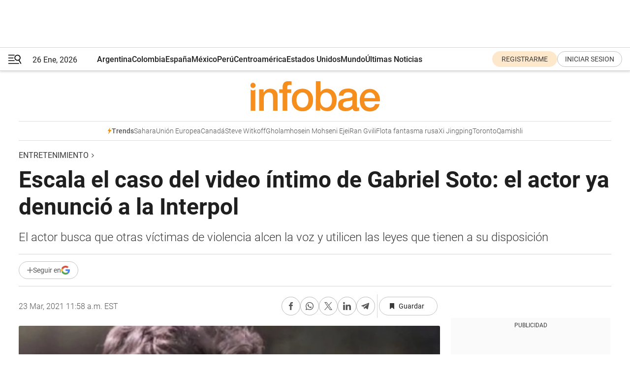

--- FILE ---
content_type: text/html; charset=utf-8
request_url: https://www.infobae.com/america/entretenimiento/2021/03/23/escala-el-caso-del-video-intimo-de-gabriel-soto-el-actor-ya-denuncio-a-la-interpol/
body_size: 49126
content:
<!DOCTYPE html><html lang="es" style="scroll-behavior:smooth"><head><meta charSet="UTF-8"/><meta name="MobileOptimized" content="width"/><meta name="HandheldFriendly" content="true"/><meta name="apple-mobile-web-app-capable" content="yes"/><meta name="apple-mobile-web-app-status-bar-style" content="blank-translucent"/><title>Escala el caso del video íntimo de Gabriel Soto: el actor ya denunció a la Interpol - Infobae</title><meta name="title" content="Escala el caso del video íntimo de Gabriel Soto: el actor ya denunció a la Interpol - Infobae"/><meta name="description" content="El actor busca que otras víctimas de violencia alcen la voz y utilicen las leyes que tienen a su disposición"/><meta http-equiv="X-UA-Compatible" content="IE=edge,chrome=1"/><link rel="preload" as="font" type="font/woff2" crossorigin="" fetchpriority="high" href="https://www.infobae.com/assets/fonts/roboto-v30-latin-regular.woff2"/><link rel="preload" as="font" type="font/woff2" crossorigin="" fetchpriority="high" href="https://www.infobae.com/assets/fonts/roboto-v30-latin-300.woff2"/><link rel="preload" as="font" type="font/woff2" crossorigin="" fetchpriority="high" href="https://www.infobae.com/assets/fonts/roboto-v30-latin-500.woff2"/><link rel="preload" as="font" type="font/woff2" crossorigin="" fetchpriority="high" href="https://www.infobae.com/assets/fonts/roboto-v30-latin-700.woff2"/><link rel="preload" as="font" type="font/woff2" crossorigin="" fetchpriority="high" href="https://www.infobae.com/assets/fonts/roboto-v30-latin-italic.woff2"/><link rel="preload" as="font" type="font/woff2" crossorigin="" fetchpriority="high" href="https://www.infobae.com/assets/fonts/roboto-v30-latin-300italic.woff2"/><link rel="preload" as="font" type="font/woff2" crossorigin="" fetchpriority="high" href="https://www.infobae.com/assets/fonts/roboto-v30-latin-500italic.woff2"/><link rel="preload" as="font" type="font/woff2" crossorigin="" fetchpriority="high" href="https://www.infobae.com/assets/fonts/roboto-v30-latin-700italic.woff2"/><link rel="preload" href="/pf/resources/dist/infobae/css/main.css?d=3775" as="style"/><link rel="stylesheet" href="/pf/resources/dist/infobae/css/main.css?d=3775" media="screen, print"/><link rel="manifest" crossorigin="use-credentials" href="/pf/resources/manifest.json?d=3775"/><script type="application/javascript" id="polyfill-script">if(!Array.prototype.includes||!(window.Object && window.Object.assign)||!window.Promise||!window.Symbol||!window.fetch){document.write('<script type="application/javascript" src="/pf/dist/engine/polyfill.js?d=3775&mxId=00000000" defer=""><\/script>')}</script><script id="fusion-engine-react-script" type="application/javascript" src="/pf/dist/engine/react.js?d=3775&amp;mxId=00000000" defer=""></script><script id="fusion-engine-combinations-script" type="application/javascript" src="/pf/dist/components/combinations/default.js?d=3775&amp;mxId=00000000" defer=""></script><link rel="preconnect" href="https://sb.scorecardresearch.com/"/><link rel="preconnect" href="https://www.google-analytics.com/"/><link rel="preconnect" href="https://s.go-mpulse.net/"/><link rel="preconnect" href="https://fundingchoicesmessages.google.com/"/><link rel="preconnect" href="https://stats.g.doubleclick.net/"/><link rel="preconnect" href="https://www.googletagservices.com/"/><link id="fusion-template-styles" rel="stylesheet" type="text/css"/><link rel="preload" as="image" href="https://www.infobae.com/assets/images/logos/logo_infobae_naranja.svg"/><script src="/pf/resources/dist/infobae/js/main.js?d=3775" defer=""></script><script src="https://d1bl11pgu3tw3h.cloudfront.net/vendor/comscore/5.2.0/streamsense.min.js?org=infobae" defer=""></script><script src="https://sb.scorecardresearch.com/beacon.js" defer=""></script><script defer="">var _comscore = _comscore || []; _comscore.push({ c1: "2", c2: "8030908", options: { enableFirstPartyCookie: true, bypassUserConsentRequirementFor1PCookie: true } }); (function () { var s = document.createElement("script"), el = document.getElementsByTagName("script")[0]; s.async = true; s.src = "https://sb.scorecardresearch.com/cs/8030908/beacon.js"; el.parentNode.insertBefore(s, el); })();</script><script defer="">try{(function(i,s,o,g,r,a,m){i["GoogleAnalyticsObject"]=r;i[r]=i[r]||function(){(i[r].q=i[r].q||[]).push(arguments)},i[r].l=1*new Date;a=s.createElement(o),m=s.getElementsByTagName(o)[0];a.async=0;a.src=g;m.parentNode.insertBefore(a,m)})(window,document,"script","https://www.google-analytics.com/analytics.js","ga");ga("create","UA-759511-1","auto");ga("send","pageview");}catch(error){console.log("Error al inicializar gaScript:",error);}</script><script src="https://www.googletagmanager.com/gtag/js?id=G-Q2J791G3GV" async=""></script><script defer="">try{window.dataLayer = window.dataLayer || [];function gtag(){dataLayer.push(arguments);}gtag('js', new Date());gtag('config', 'G-Q2J791G3GV');}catch(error){console.log("Error al inicializar gaScript4:",error);}</script><script id="ebx" src="//applets.ebxcdn.com/ebx.js" async=""></script><script async="" src="https://functions.adnami.io/api/macro/adsm.macro.infobae.com.js"></script><script src="https://accounts.google.com/gsi/client" async="" defer=""></script><script>
  !function(e,o,n,i){if(!e){e=e||{},window.permutive=e,e.q=[];var t=function(){return([1e7]+-1e3+-4e3+-8e3+-1e11).replace(/[018]/g,function(e){return(e^(window.crypto||window.msCrypto).getRandomValues(new Uint8Array(1))[0]&15>>e/4).toString(16)})};e.config=i||{},e.config.apiKey=o,e.config.workspaceId=n,e.config.environment=e.config.environment||"production",(window.crypto||window.msCrypto)&&(e.config.viewId=t());for(var g=["addon","identify","track","trigger","query","segment","segments","ready","on","once","user","consent"],r=0;r<g.length;r++){var w=g[r];e[w]=function(o){return function(){var n=Array.prototype.slice.call(arguments,0);e.q.push({functionName:o,arguments:n})}}(w)}}}(window.permutive,"0cd2c32e-1a14-4e1f-96f0-a022c497b9cb","aa463839-b614-4c77-b5e9-6cdf10e1960c",{"consentRequired": true});
    window.googletag=window.googletag||{},window.googletag.cmd=window.googletag.cmd||[],window.googletag.cmd.push(function(){if(0===window.googletag.pubads().getTargeting("permutive").length){var e=window.localStorage.getItem("_pdfps");window.googletag.pubads().setTargeting("permutive",e?JSON.parse(e):[]);var o=window.localStorage.getItem("permutive-id");o&&(window.googletag.pubads().setTargeting("puid",o),window.googletag.pubads().setTargeting("ptime",Date.now().toString())),window.permutive.config.viewId&&window.googletag.pubads().setTargeting("prmtvvid",window.permutive.config.viewId),window.permutive.config.workspaceId&&window.googletag.pubads().setTargeting("prmtvwid",window.permutive.config.workspaceId)}});
    </script><script async="" src="https://a564e303-c351-48a1-b5d1-38585e343734.edge.permutive.app/aa463839-b614-4c77-b5e9-6cdf10e1960c-web.js"></script><script defer="">try{function classThemeChange(){const e=window.localStorage.getItem("theme"),a=document.querySelector("html");a.classList.contains("dark")||"dark"!==e||a.classList.add("dark"),a.classList.contains("dark")&&""===e&&a.classList.remove("dark")}window.addEventListener("themeChange",classThemeChange),classThemeChange();}catch(error){console.log("Error al inicializar themeJS:", error);}</script><script>try{(function(w,d,s,l,i){w[l]=w[l]||[];w[l].push({'gtm.start': new Date().getTime(),event:'gtm.js'});var f=d.getElementsByTagName(s)[0], j=d.createElement(s),dl=l!='dataLayer'?'&l='+l:'';j.async=true;j.src= 'https://www.googletagmanager.com/gtm.js?id='+i+dl;f.parentNode.insertBefore(j,f); })(window,document,'script','dataLayer','GTM-KTGQDC9');}catch(error){console.log("Error al inicializar gtmScript:",error);}</script><script>
  "undefined"!=typeof window&&(window.googlefc=window.googlefc||{},window.googlefc.callbackQueue=window.googlefc.callbackQueue||[],window.googlefc.callbackQueue.push({CONSENT_DATA_READY(){__tcfapi("addEventListener",2.2,(e,o)=>{if(o){console.log("Success getting consent data");let t=JSON.parse(localStorage.getItem("permutive-consent"));if(e?.gdprApplies){if(console.log("Country applies GDPR"),e?.eventStatus==="useractioncomplete"){console.log("First time modal");let n=e.purpose.consents["1"];n?(console.log("Consent accepted"),window.permutive.consent({opt_in:!0,token:"123"})):(console.log("Consent refused"),window.permutive.consent({opt_in:!1}))}else console.log("Consent already granted, skipping.")}else t?.opt_in?console.log("Consent already accepted for non-GDPR country, skipping."):(console.log("No previous consent found; automatically accepting consent."),window.permutive.consent({opt_in:!0,token:"123"}))}else console.error("Error getting consent data")})}}));
  </script><script defer="">try{!function(f,b,e,v,n,t,s) {if(f.fbq)return;n=f.fbq=function(){n.callMethod? n.callMethod.apply(n,arguments):n.queue.push(arguments)}; if(!f._fbq)f._fbq=n;n.push=n;n.loaded=!0;n.version='2.0'; n.queue=[];t=b.createElement(e);t.async=!0; t.src=v;s=b.getElementsByTagName(e)[0]; s.parentNode.insertBefore(t,s)}(window, document,'script', 'https://connect.facebook.net/en_US/fbevents.js'); fbq('init', '336383993555320'); fbq('track', 'PageView'); fbq('track', 'ViewContent');}catch(error){console.log("Error al inicializar facebookPixelRawCodeScript:",error);}</script><script src="https://cdn.onesignal.com/sdks/web/v16/OneSignalSDK.page.js" defer=""></script><script>const getCountry=(timeZone)=>{switch(timeZone){case 'America/Argentina/Buenos_Aires':case 'America/Argentina/Catamarca':case 'America/Argentina/ComodRivadavia':case 'America/Argentina/Cordoba':case 'America/Argentina/Jujuy':case 'America/Argentina/La_Rioja':case 'America/Argentina/Mendoza':case 'America/Argentina/Rio_Gallegos':case 'America/Argentina/Salta':case 'America/Argentina/San_Juan':case 'America/Argentina/San_Luis':case 'America/Argentina/Tucuman':case 'America/Argentina/Ushuaia':case 'America/Buenos_Aires':case 'America/Catamarca':case 'America/Cordoba':case 'America/Jujuy':case 'America/Mendoza':case 'America/Rosario':return'Argentina';case 'America/Bahia_Banderas':case 'America/Cancun':case 'America/Chihuahua':case 'America/Ciudad_Juarez':case 'America/Ensenada':case 'America/Hermosillo':case 'America/Matamoros':case 'America/Mazatlan':case 'America/Merida':case 'America/Mexico_City':case 'America/Monterrey':case 'America/Ojinaga':case 'America/Santa_Isabel':case 'America/Tijuana':case 'Mexico/BajaNorte':case 'Mexico/BajaSur':case 'Mexico/General':return'México';case 'Africa/Ceuta':case 'Atlantic/Canary':case 'Europe/Madrid':return'España';case 'America/Lima':return'Perú';case 'America/Bogota':return'Colombia';default:return'Otros'}};const country=getCountry(Intl.DateTimeFormat().resolvedOptions().timeZone);const getActionMessage=()=>{if(country==='Argentina'){return'Suscribite a nuestras notificaciones para recibir las últimas noticias de Argentina.'}
          if(country==='Otros'){return'Suscríbete a nuestras notificaciones para recibir las últimas noticias de todos los países.'}
          return'Suscríbete a nuestras notificaciones para recibir las últimas noticias de '+country+'.'};window.OneSignalDeferred=window.OneSignalDeferred||[];window.OneSignalDeferred.push(async(OneSignal)=>{await OneSignal.init({appId:'bef19c97-ed8d-479f-a038-e9d3da77d4c9',safari_web_id:'web.onesignal.auto.364542e4-0165-4e49-b6eb-0136f3f4eaa9',notifyButton:{enable:!1},allowLocalhostAsSecureOrigin:!0,serviceWorkerParam:{scope:'/'},serviceWorkerPath:'OneSignalSDKWorker.js',promptOptions:{slidedown:{prompts:[{type:'push',autoPrompt:!0,text:{actionMessage:getActionMessage(),acceptButton:'Suscribirse',cancelButton:'Después'},},],},},welcomeNotification:{title:'¡Bienvenido!',message:'Gracias por suscribirte a las notificaciones',url:'https://www.infobae.com/',},});OneSignal.User.addTag('region',country)})</script><link rel="dns-prefetch" href="https://sb.scorecardresearch.com/"/><link rel="dns-prefetch" href="https://www.google-analytics.com/"/><link rel="dns-prefetch" href="https://s.go-mpulse.net/"/><link rel="dns-prefetch" href="https://fundingchoicesmessages.google.com/"/><link rel="dns-prefetch" href="https://stats.g.doubleclick.net/"/><link rel="dns-prefetch" href="https://www.googletagservices.com/"/><meta name="viewport" content="width=device-width, initial-scale=1.0, user-scalable=yes, minimum-scale=0.5, maximum-scale=2.0"/><meta name="google-site-verification" content="DqMfuNB2bg-Ou_FEVXxZuzmDpPJ1ZVmOQVvwfJACGmM"/><link rel="canonical" href="https://www.infobae.com/america/entretenimiento/2021/03/23/escala-el-caso-del-video-intimo-de-gabriel-soto-el-actor-ya-denuncio-a-la-interpol/"/><link rel="amphtml" href="https://www.infobae.com/america/entretenimiento/2021/03/23/escala-el-caso-del-video-intimo-de-gabriel-soto-el-actor-ya-denuncio-a-la-interpol/?outputType=amp-type"/><meta property="keywords" content="Gabriel Soto,Ley Olimpia,Mexico-Entretenimiento,Violencia digital"/><meta name="robots" content="index, follow"/><meta name="googlebot" content="index, follow"/><meta name="robots" content="max-image-preview:large"/><meta name="distribution" content="global"/><meta name="rating" content="general"/><meta name="language" content="es_ES"/><link rel="alternate" type="application/rss+xml" title="RSS de Entretenimiento - Infobae" href="https://www.infobae.com/arc/outboundfeeds/rss/category/america/entretenimiento/"/><meta name="news_keywords" content="Gabriel Soto,Ley Olimpia,Mexico-Entretenimiento,Violencia digital"/><meta property="article:section" content="México"/><meta property="article:section" content="América"/><meta property="article:section" content="Entretenimiento"/><meta property="article:published_time" content="2021-03-23T15:58:04.930Z"/><meta property="article:modified_time" content="2021-03-23T16:05:42.881Z"/><meta property="last_updated_date" content="2021-03-23T16:05:42.881Z"/><meta property="article:tag" content="Gabriel Soto"/><meta property="article:tag" content="Ley Olimpia"/><meta property="article:tag" content="Mexico-Entretenimiento"/><meta property="article:tag" content="Violencia digital"/><meta property="article:opinion" content="false"/><meta name="twitter:card" content="summary_large_image"/><meta name="twitter:creator" content="@infobae"/><meta name="twitter:description" content="El actor busca que otras víctimas de violencia alcen la voz y utilicen las leyes que tienen a su disposición"/><meta name="twitter:image" content="https://www.infobae.com/resizer/v2/5V2FG75JHNDGPLXDXAFATSOBWA.jpg?auth=c6d528558ffc7229b21371e25660f798b99c62b25492a7321c2fb94ec1e0a02d&amp;smart=true&amp;width=1024&amp;height=512&amp;quality=85"/><meta name="twitter:site" content="@infobae"/><meta name="twitter:title" content="Escala el caso del video íntimo de Gabriel Soto: el actor ya denunció a la Interpol"/><meta property="twitter:domain" content="infobae.com"/><meta property="twitter:url" content="https://www.infobae.com/america/entretenimiento/2021/03/23/escala-el-caso-del-video-intimo-de-gabriel-soto-el-actor-ya-denuncio-a-la-interpol/"/><meta property="og:title" content="Escala el caso del video íntimo de Gabriel Soto: el actor ya denunció a la Interpol"/><meta property="og:description" content="El actor busca que otras víctimas de violencia alcen la voz y utilicen las leyes que tienen a su disposición"/><meta property="og:url" content="https://www.infobae.com/america/entretenimiento/2021/03/23/escala-el-caso-del-video-intimo-de-gabriel-soto-el-actor-ya-denuncio-a-la-interpol/"/><meta property="og:type" content="article"/><meta property="og:site_name" content="infobae"/><meta property="og:locale" content="es_LA"/><meta property="og:image" itemProp="image" content="https://www.infobae.com/resizer/v2/5V2FG75JHNDGPLXDXAFATSOBWA.jpg?auth=c6d528558ffc7229b21371e25660f798b99c62b25492a7321c2fb94ec1e0a02d&amp;smart=true&amp;width=1200&amp;height=630&amp;quality=85"/><meta property="og:image:width" content="1200"/><meta property="og:image:height" content="630"/><meta property="fb:app_id" content="303536999846097"/><meta property="fb:pages" content="34839376970"/><meta property="fb:pages" content="436205896728888"/><meta property="fb:pages" content="142361755806396"/><meta name="isDFP" content="true"/><meta name="dfpPageType" content="nota"/><meta name="dfp_path" content="infobae/america/entretenimiento"/><meta property="article:publisher" content="https://www.facebook.com/infobae"/><script type="application/ld+json">{"@context":"https://schema.org","@type":"NewsMediaOrganization","name":"Infobae","description":"El sitio de noticias en español más leído en el mundo. Con redacciones en Ciudad de México, Madrid, Bogotá, Lima y Buenos Aires; y corresponsales en las principales ciudades del mundo.","email":"contacto@infobae.com","url":"https://www.infobae.com","sameAs":["https://www.facebook.com/Infobae/","https://www.youtube.com/@Infobae","https://x.com/infobae","https://es.wikipedia.org/wiki/Infobae","https://whatsapp.com/channel/0029Va9TEIjLdQefbAqn7T1g"],"logo":{"@type":"ImageObject","url":"https://www.infobae.com/resizer/v2/NCYGYV4JW5CQHKEULJMKQU6MZU.png?auth=31eb621d6ad5fda030d6c893a4efe3120a76cc8178216c9c9a07fd3dd89a360f&width=255&height=60&quality=90","height":60,"width":255}}</script><script type="application/ld+json">{"@context":"https://schema.org","@type":"BreadcrumbList","itemListElement":[{"@type":"ListItem","position":1,"item":{"@id":"https://infobae.com","name":"Infobae"}},{"@type":"ListItem","position":2,"item":{"@id":"https://infobae.com/america/entretenimiento","name":"Entretenimiento"}}]}</script><script type="application/ld+json">{"@context":"https://schema.org","@type":"NewsArticle","headline":"Escala el caso del video íntimo de Gabriel Soto: el actor ya denunció a la Interpol","description":"El actor busca que otras víctimas de violencia alcen la voz y utilicen las leyes que tienen a su disposición","articleBody":"Luego del escándalo del pasado mes de diciembre en redes sociales, tras la filtración y difusión de un video sexual de Gabriel Soto, el actor confirmó que ya presentó una denuncia y que tanto la Interpol como la policía cibernética trabajan en el caso. Esta decisión fue revelada en una entrevista con la legisladora Alessandra Rojo de la Vega en donde el protagonista de Un refugio de amor explicó que la investigación en ambas instituciones está en proceso y que “la fiscal ha estado haciendo una labor muy importante”. Anteriormente Gabriel Soto había hablado un poco sobre el avance del caso en el programa Miembros al Aire, aunque recordó que no podía dar muchos detalles. Y ahora explicó que tras esta denuncia “las personas que se dedicaron a difundir mi video van a tener su castigo”; sin embargo, la denuncia también tiene otro fin y es ayudar a otros a alzar la voz. De acuerdo con Soto: “Para mí es muy importante dar este ejemplo a la sociedad”. Durante su intervención también recordó que compartir contenido intimo sin previo consentimiento es un delito y espera poder hacer saber “a las personas que les pudiera llegar a pasar algo así, inclusive niños, adolescentes que ya tiene consecuencias, consecuencias graves como lo es difundirlo”. También con estas recientes declaraciones orientó a otras víctimas de violencia digital para que sepan “que tienen a dónde ir, que sepan que tienen una ley que se llama Ley Olimpia”. Por lo que además de aplaudirla habló de la importancia de legislar nuevas leyes para “parar esta violencia digital”. Sobre esto último agregó “tiene que haber un límite en donde la gente no pueda estar juzgando y amenzando”. Pues al ser una figura pública se ha enfrentado a todo tipo de comentarios: “mucha gente dice ‘es que te tienes que aguantar porque eres figura pública’, sí creo que hay una línea en la que nos merecemos tanto privacidad como respeto”, dijo. Por otro lado, habló de cómo ha llevado su vida privada tanto en lo familiar con sus dos hijas y su prometida, Irina Baeva, así como con amigos y en su trabajo, algo que ha recordado en diferentes espacios: “Yo me sentí íntimamente violado a mi intimidad, me sentí muy mal”, explicó. Y es que la filtración de su video le dejó un “sentimiento de vergüenza muy grande”; sin embargo recordó que “todos tenemos derecho a hacer lo que queramos con nuestro cuerpo; todos tenemos derecho a la exploración, no exploración, a lo que tú quieras. Pero nadie tiene derecho a exponerlo públicamente de esa manera sin tu consentimiento”. La cuenta responsable de filtrar el video fue @popperita en Twitter, donde rápidamente se viralizó el contenido, mientras que algunos usuarios recordaron que es un delito castigado por la Ley Olimpia. A pocos días de difundirse el video sexual el actor se posicionó en redes sociales y en una serie de Instastories dijo “Que les digo, una raya más al tigre. No quiero hablar mucho sobre el tema, solo decirles que me siento muy vulnerable por la manera en que se violó mi intimidad”. Mientras que en su cuenta de Twitter escribió “Pues qué les digo..... ¡Disfuten!, ¡Vaya violación a mi intimidad!”. En anteriores declaraciones, como las del programa Miembros al Aire Gabriel Soto contó que las imagenes viralizadas fueron grabadas hace mucho tiempo y que incluso ya se había olvidado. También declaró que tuvo que hablar con su hija mayor sobre el escándalo, aunque le sorprendió la madurez con la que reaccionó: “Mi hija mayor, hablé con ella y lo tomó increíble. La verdad es que me dijo: ‘A ver papá ¿todos los niños lo hacen?, no te preocupes por mí, más bien yo estoy preocupada por tú como estas”. SEGUR LEYENDO: “Te avergüenza, es duro, es difícil”: Gabriel Soto se sinceró por primera vez sobre la filtración de su video íntimo y cómo lo habló con sus hijas “Me tocó dar la cara”: Gabriel Soto contó la dura experiencia que vivió por el escándalo de su video íntimo “¡Qué les digo... disfruten!”: Gabriel Soto reaccionó tras la difusión de su video íntimo","url":"https://www.infobae.com/america/entretenimiento/2021/03/23/escala-el-caso-del-video-intimo-de-gabriel-soto-el-actor-ya-denuncio-a-la-interpol/","dateCreated":"2021-03-23T14:09:07Z","dateModified":"2021-03-23T16:05:43Z","datePublished":"2021-03-23T15:58:04Z","mainEntityOfPage":{"@type":"WebPage","@id":"https://www.infobae.com/america/entretenimiento/2021/03/23/escala-el-caso-del-video-intimo-de-gabriel-soto-el-actor-ya-denuncio-a-la-interpol/"},"articleSection":"Entretenimiento","creator":{"@type":"Organization","name":"INFOBAE","url":"https://www.infobae.com"},"keywords":"Gabriel Soto,Ley Olimpia,Mexico-Entretenimiento,Violencia digital","isAccessibleForFree":true,"copyrightYear":2021,"copyrightHolder":{"@type":"Organization","name":"Infobae","url":"https://www.infobae.com"},"inLanguage":"es-AR","contentLocation":{"@type":"Place","name":"Argentina"},"publisher":{"@type":"Organization","name":"infobae","logo":{"@type":"ImageObject","url":"https://www.infobae.com/resizer/v2/NCYGYV4JW5CQHKEULJMKQU6MZU.png?auth=31eb621d6ad5fda030d6c893a4efe3120a76cc8178216c9c9a07fd3dd89a360f&width=255&height=60&quality=90","height":60,"width":255}},"author":{"@type":"Organization","name":"INFOBAE","url":"https://www.infobae.com"},"image":[{"@type":"ImageObject","url":"https://www.infobae.com/resizer/v2/5V2FG75JHNDGPLXDXAFATSOBWA.jpg?auth=c6d528558ffc7229b21371e25660f798b99c62b25492a7321c2fb94ec1e0a02d&smart=true&width=1200&height=675&quality=85","width":1200,"height":675},{"@type":"ImageObject","url":"https://www.infobae.com/resizer/v2/5V2FG75JHNDGPLXDXAFATSOBWA.jpg?auth=c6d528558ffc7229b21371e25660f798b99c62b25492a7321c2fb94ec1e0a02d&smart=true&width=1200&height=900&quality=85","width":1200,"height":900},{"@type":"ImageObject","url":"https://www.infobae.com/resizer/v2/5V2FG75JHNDGPLXDXAFATSOBWA.jpg?auth=c6d528558ffc7229b21371e25660f798b99c62b25492a7321c2fb94ec1e0a02d&smart=true&width=1200&height=1200&quality=85","width":1200,"height":1200}]}</script><link rel="shortcut icon" type="image/x-icon" href="/pf/resources/favicon/favicon-32x32.png?d=3775"/><link rel="icon" sizes="16x16" type="image/png" href="/pf/resources/favicon/favicon-16x16.png?d=3775"/><link rel="icon" type="image/png" sizes="32x32" href="/pf/resources/favicon/favicon-32x32.png?d=3775"/><link rel="apple-touch-icon" href="/pf/resources/favicon/apple-touch-icon.png?d=3775"/><link rel="apple-touch-icon-precomposed" href="/pf/resources/favicon/apple-touch-icon-precomposed.png?d=3775"/><link rel="apple-touch-icon-120x120" href="/pf/resources/favicon/apple-touch-icon-120x120.png?d=3775"/><link rel="apple-touch-icon-120x120-precomposed" href="/pf/resources/favicon/apple-touch-icon-120x120-precomposed.png?d=3775"/><link rel="apple-touch-icon-152x152" href="/pf/resources/favicon/apple-touch-icon-152x152.png?d=3775"/><link rel="apple-touch-icon-152x152-precomposed" href="/pf/resources/favicon/apple-touch-icon-152x152-precomposed.png?d=3775"/><link rel="shortcut icon" sizes="192x192" href="/pf/resources/favicon/android-chrome-192x192.png?d=3775"/><link rel="shortcut icon" sizes="512x512" href="/pf/resources/favicon/android-chrome-512x512.png?d=3775"/><script async="" src="https://www.google.com/adsense/search/ads.js"></script><script>
        (function(g,o){
          g[o] = g[o] || function () {
            (g[o]['q'] = g[o]['q'] || []).push(arguments)
          }, g[o]['t'] = 1 * new Date
        })(window,'_googCsa');
      </script>
<script>(window.BOOMR_mq=window.BOOMR_mq||[]).push(["addVar",{"rua.upush":"false","rua.cpush":"false","rua.upre":"false","rua.cpre":"false","rua.uprl":"false","rua.cprl":"false","rua.cprf":"false","rua.trans":"","rua.cook":"false","rua.ims":"false","rua.ufprl":"false","rua.cfprl":"false","rua.isuxp":"false","rua.texp":"norulematch","rua.ceh":"false","rua.ueh":"false","rua.ieh.st":"0"}]);</script>
                              <script>!function(e){var n="https://s.go-mpulse.net/boomerang/";if("False"=="True")e.BOOMR_config=e.BOOMR_config||{},e.BOOMR_config.PageParams=e.BOOMR_config.PageParams||{},e.BOOMR_config.PageParams.pci=!0,n="https://s2.go-mpulse.net/boomerang/";if(window.BOOMR_API_key="C7HNE-7B57D-WM7L2-K2VFG-FX3EW",function(){function e(){if(!o){var e=document.createElement("script");e.id="boomr-scr-as",e.src=window.BOOMR.url,e.async=!0,i.parentNode.appendChild(e),o=!0}}function t(e){o=!0;var n,t,a,r,d=document,O=window;if(window.BOOMR.snippetMethod=e?"if":"i",t=function(e,n){var t=d.createElement("script");t.id=n||"boomr-if-as",t.src=window.BOOMR.url,BOOMR_lstart=(new Date).getTime(),e=e||d.body,e.appendChild(t)},!window.addEventListener&&window.attachEvent&&navigator.userAgent.match(/MSIE [67]\./))return window.BOOMR.snippetMethod="s",void t(i.parentNode,"boomr-async");a=document.createElement("IFRAME"),a.src="about:blank",a.title="",a.role="presentation",a.loading="eager",r=(a.frameElement||a).style,r.width=0,r.height=0,r.border=0,r.display="none",i.parentNode.appendChild(a);try{O=a.contentWindow,d=O.document.open()}catch(_){n=document.domain,a.src="javascript:var d=document.open();d.domain='"+n+"';void(0);",O=a.contentWindow,d=O.document.open()}if(n)d._boomrl=function(){this.domain=n,t()},d.write("<bo"+"dy onload='document._boomrl();'>");else if(O._boomrl=function(){t()},O.addEventListener)O.addEventListener("load",O._boomrl,!1);else if(O.attachEvent)O.attachEvent("onload",O._boomrl);d.close()}function a(e){window.BOOMR_onload=e&&e.timeStamp||(new Date).getTime()}if(!window.BOOMR||!window.BOOMR.version&&!window.BOOMR.snippetExecuted){window.BOOMR=window.BOOMR||{},window.BOOMR.snippetStart=(new Date).getTime(),window.BOOMR.snippetExecuted=!0,window.BOOMR.snippetVersion=12,window.BOOMR.url=n+"C7HNE-7B57D-WM7L2-K2VFG-FX3EW";var i=document.currentScript||document.getElementsByTagName("script")[0],o=!1,r=document.createElement("link");if(r.relList&&"function"==typeof r.relList.supports&&r.relList.supports("preload")&&"as"in r)window.BOOMR.snippetMethod="p",r.href=window.BOOMR.url,r.rel="preload",r.as="script",r.addEventListener("load",e),r.addEventListener("error",function(){t(!0)}),setTimeout(function(){if(!o)t(!0)},3e3),BOOMR_lstart=(new Date).getTime(),i.parentNode.appendChild(r);else t(!1);if(window.addEventListener)window.addEventListener("load",a,!1);else if(window.attachEvent)window.attachEvent("onload",a)}}(),"".length>0)if(e&&"performance"in e&&e.performance&&"function"==typeof e.performance.setResourceTimingBufferSize)e.performance.setResourceTimingBufferSize();!function(){if(BOOMR=e.BOOMR||{},BOOMR.plugins=BOOMR.plugins||{},!BOOMR.plugins.AK){var n=""=="true"?1:0,t="",a="cj3jvtax3sibm2lx5aiq-f-e8918e4df-clientnsv4-s.akamaihd.net",i="false"=="true"?2:1,o={"ak.v":"39","ak.cp":"619111","ak.ai":parseInt("650669",10),"ak.ol":"0","ak.cr":8,"ak.ipv":4,"ak.proto":"h2","ak.rid":"7370f46","ak.r":50796,"ak.a2":n,"ak.m":"dscr","ak.n":"ff","ak.bpcip":"18.118.154.0","ak.cport":48836,"ak.gh":"23.209.83.212","ak.quicv":"","ak.tlsv":"tls1.3","ak.0rtt":"","ak.0rtt.ed":"","ak.csrc":"-","ak.acc":"","ak.t":"1769465873","ak.ak":"hOBiQwZUYzCg5VSAfCLimQ==TGArXXC5v6MQl3fpgftKl4r/JCwckDLv9E3G2rAKWbDAxhy4l9u8Xh/6mU/[base64]/usr+P28g6L7WZxeK9tRacqFCxG6PgzrEeP3I1wF3E0LRIBm97mp4niEFm8Jh3Y8aDFM8KBiBxYrF46gC4kgVtR8kLBySp+VYR+2OBnGPiBbKhuqllQii3bZI=","ak.pv":"136","ak.dpoabenc":"","ak.tf":i};if(""!==t)o["ak.ruds"]=t;var r={i:!1,av:function(n){var t="http.initiator";if(n&&(!n[t]||"spa_hard"===n[t]))o["ak.feo"]=void 0!==e.aFeoApplied?1:0,BOOMR.addVar(o)},rv:function(){var e=["ak.bpcip","ak.cport","ak.cr","ak.csrc","ak.gh","ak.ipv","ak.m","ak.n","ak.ol","ak.proto","ak.quicv","ak.tlsv","ak.0rtt","ak.0rtt.ed","ak.r","ak.acc","ak.t","ak.tf"];BOOMR.removeVar(e)}};BOOMR.plugins.AK={akVars:o,akDNSPreFetchDomain:a,init:function(){if(!r.i){var e=BOOMR.subscribe;e("before_beacon",r.av,null,null),e("onbeacon",r.rv,null,null),r.i=!0}return this},is_complete:function(){return!0}}}}()}(window);</script></head><body class="nd-body"><noscript><img src="https://sb.scorecardresearch.com/p?c1=2&amp;c2=8030908&amp;cv=4.4.0&amp;cj=1"/></noscript><noscript><iframe src="https://www.googletagmanager.com/ns.html?id=GTM-KTGQDC9" height="0" width="0" style="display:none;visibility:hidden"></iframe></noscript><noscript><img height="1" width="1" style="display:none" src="https://www.facebook.com/tr?id=336383993555320&ev=PageView&noscript=1"/></noscript><div id="fusion-app" class="fusion-app | infobae grid"><div class="article-right-rail-centered "><div class="article-right-rail-centered-layout "><nav><div class="interstitial_800x600 ad-wrapper"><div id="infobae_america_entretenimiento_nota_interstitial_800x600" class="ad-interstitial-bg hide"></div><div class="dfpAd ad-interstitial"><button id="infobae_america_entretenimiento_nota_interstitial_800x600_close" aria-label="infobae_america_entretenimiento_nota_interstitial_800x600" class="close_ad hide"><i class="close"></i></button><div id="infobae/america/entretenimiento/nota/interstitial_800x600" class="infobae/america/entretenimiento/nota/interstitial_800x600 arcad"></div></div></div><div style="position:relative"><div class="masthead-navbar " id="mastheadnavbar"><div class="site-header" id="siteheader"><div class="sticky-navbar-ad-container"><div class="top_banner_970x80 ad-wrapper"><div class="dfpAd ad-top-banner"><div id="infobae/america/entretenimiento/nota/top_banner_970x80" class="infobae/america/entretenimiento/nota/top_banner_970x80 arcad"></div></div></div></div><div class="sectionnav-container"><span aria-label="Menu" class="hamburger hamburger-wrapper close" role="button" tabindex="-1"><svg viewBox="0 0 28 20" id="hamburger-icon" xmlns="http://www.w3.org/2000/svg" class="hamburger-icon" data-name="hamburger-icon" fill=""><path d="M27.8061 18.2936L23.9009 11.7199C26.6545 9.62581 27.2345 5.75713 25.1799 2.96266C23.0598 0.111715 18.9446 -0.552677 15.9985 1.50445C14.5751 2.49996 13.6279 3.97419 13.3517 5.66252C13.0628 7.34757 13.4737 9.04405 14.498 10.4274C16.2587 12.8169 19.499 13.7133 22.2858 12.6261L26.1944 19.1875C26.3514 19.4517 26.5513 19.6089 26.7784 19.668C26.9927 19.7238 27.2342 19.6816 27.4707 19.5593C28.2062 19.1465 28.0218 18.6387 27.8221 18.2846L27.8061 18.2936ZM24.3917 7.88058C24.0673 9.0572 23.2806 10.0477 22.1932 10.6578C21.1218 11.259 19.8172 11.4316 18.6191 11.1196C16.1094 10.466 14.6138 7.94849 15.2862 5.50947C15.9587 3.07045 18.5492 1.61694 21.0589 2.27047C23.5686 2.92401 25.0642 5.44156 24.3917 7.88058Z" fill=""></path><path d="M0 1.129C0 0.675362 0.371315 0.307617 0.829355 0.307617H12.9866C13.4446 0.307617 13.8159 0.675362 13.8159 1.129C13.8159 1.58264 13.4446 1.95038 12.9866 1.95038H0.829355C0.371315 1.95038 0 1.58264 0 1.129ZM0 7.04295C0 6.58931 0.371315 6.22157 0.829355 6.22157H10.5951C11.0531 6.22157 11.4245 6.58931 11.4245 7.04295C11.4245 7.49659 11.0531 7.86433 10.5951 7.86433H0.829355C0.371315 7.86433 0 7.49659 0 7.04295ZM0 12.9569C0 12.5033 0.371315 12.1355 0.829355 12.1355H12.9866C13.4446 12.1355 13.8159 12.5033 13.8159 12.9569C13.8159 13.4105 13.4446 13.7783 12.9866 13.7783H0.829355C0.371315 13.7783 0 13.4105 0 12.9569ZM0 18.8709C0 18.4172 0.371315 18.0495 0.829355 18.0495H22.4792C22.9372 18.0495 23.3086 18.4172 23.3086 18.8709C23.3086 19.3245 22.9372 19.6922 22.4792 19.6922H0.829355C0.371315 19.6922 0 19.3245 0 18.8709Z" fill=""></path></svg></span><a aria-label="infobae" class="site-logo" href="https://www.infobae.com/"><span class="site-logo"><img alt="Infobae" class="logo-image" height="25px" src="https://www.infobae.com/assets/images/logos/logo_infobae_naranja.svg" width="105px" fetchpriority="high" loading="eager"/></span></a><p class="date-info">26 Ene, 2026</p><div class="login-register-container"></div></div></div><nav class="content side-menu" id="side-menu" style="top:undefinedpx;height:calc(100vh - undefinedpx)"><div class="side-menu-sticky-items"><div class="queryly_searchicon_img"><label for="queryly_toggle" id="queryly-label"><button>Buscar en todo el sitio<svg id="search-icon" data-name="search-icon" xmlns="http://www.w3.org/2000/svg" viewBox="0 0 30 30"><path d="M20.35,17.59a10.43,10.43,0,1,0-3.21,3l7.7,7.65a2.19,2.19,0,1,0, 3.17-3l-.08-.07Zm-8.53.72a6.74,6.74,0,1,1,6.74-6.75,6.74,6.74,0,0,1-6.74,6.75Zm0,0"></path></svg></button></label></div></div><div class="dropdown"><div id="dropdown-item-ctn0" class="dropdown-item-ctn"><a class="item non-bold" href="https://www.infobae.com/?noredirect" rel="noopener noreferrer">Argentina</a></div><div id="dropdown-body0" class="dropdown-body"></div></div><div class="dropdown"><div id="dropdown-item-ctn2" class="dropdown-item-ctn"><a class="item non-bold" href="https://www.infobae.com/colombia/" rel="noopener noreferrer">Colombia</a></div><div id="dropdown-body2" class="dropdown-body"></div></div><div class="dropdown"><div id="dropdown-item-ctn4" class="dropdown-item-ctn"><a class="item non-bold" href="https://www.infobae.com/espana/" rel="noopener noreferrer">España</a></div><div id="dropdown-body4" class="dropdown-body"></div></div><div class="dropdown"><div id="dropdown-item-ctn6" class="dropdown-item-ctn"><a class="item non-bold" href="https://www.infobae.com/mexico/" rel="noopener noreferrer">México</a></div><div id="dropdown-body6" class="dropdown-body"></div></div><div class="dropdown"><div id="dropdown-item-ctn8" class="dropdown-item-ctn"><a class="item non-bold" href="https://www.infobae.com/peru/" rel="noopener noreferrer">Perú</a></div><div id="dropdown-body8" class="dropdown-body"></div></div><div class="dropdown"><div id="dropdown-item-ctn10" class="dropdown-item-ctn"><a class="item non-bold" href="https://www.infobae.com/centroamerica/" rel="noopener noreferrer">Centroamérica</a></div><div id="dropdown-body10" class="dropdown-body"></div></div><div class="dropdown"><div id="dropdown-item-ctn12" class="dropdown-item-ctn"><a class="item non-bold" href="https://www.infobae.com/estados-unidos/" rel="noopener noreferrer">Estados Unidos</a></div><div id="dropdown-body12" class="dropdown-body"></div></div><div class="dropdown"><div id="dropdown-item-ctn14" class="dropdown-item-ctn"><a class="item" href="https://www.infobae.com/america/" rel="noopener noreferrer">Mundo</a><div aria-label="Menu Item" class="icon-dropdown" role="button" tabindex="-1"><svg id="down-icon0" width="12" height="12" viewBox="0 0 12 8" fill="none" xmlns="http://www.w3.org/2000/svg" class="icon-drop "><path d="M-9.87742e-07 1.167C-9.69427e-07 0.748023 0.335182 0.41284 0.754162 0.41284C0.969636 0.41284 1.17314 0.496636 1.31679 0.652256L5.98541 5.72789L10.654 0.652257C10.9294 0.341015 11.4082 0.293132 11.7314 0.568461C12.0546 0.84379 12.0905 1.32262 11.8152 1.64584C11.8032 1.65781 11.7913 1.68175 11.7793 1.69372L6.54804 7.36789C6.26074 7.67913 5.78191 7.6911 5.47067 7.41577C5.4587 7.4038 5.44673 7.39183 5.42278 7.36789L0.203504 1.68175C0.071824 1.5381 -9.96114e-07 1.35853 -9.87742e-07 1.167Z" fill="#9B9B9B"></path></svg></div></div><div id="dropdown-body14" class="dropdown-body"><a class="dropdown-item" href="https://www.infobae.com/venezuela/"><span class="dropdown-submenu">Venezuela</span></a><a class="dropdown-item" href="https://www.infobae.com/economist/"><span class="dropdown-submenu">The economist</span></a><a class="dropdown-item" href="https://www.infobae.com/wapo/"><span class="dropdown-submenu">The Washington Post</span></a><a class="dropdown-item" href="https://www.infobae.com/america/realeza/"><span class="dropdown-submenu">Realeza</span></a><a class="dropdown-item" href="https://www.infobae.com/america/opinion/"><span class="dropdown-submenu">Opinión</span></a></div></div><div class="dropdown"><div id="dropdown-item-ctn16" class="dropdown-item-ctn"><a class="item non-bold" href="https://www.infobae.com/ultimas-noticias-america/" rel="noopener noreferrer">Últimas Noticias</a></div><div id="dropdown-body16" class="dropdown-body"></div></div><div class="dropdown"><div id="dropdown-item-ctn18" class="dropdown-item-ctn"><a class="item non-bold" href="https://www.infobae.com/entretenimiento/" rel="noopener noreferrer">Entretenimiento</a></div><div id="dropdown-body18" class="dropdown-body"></div></div><div class="dropdown"><div id="dropdown-item-ctn20" class="dropdown-item-ctn"><a class="item non-bold" href="https://www.infobae.com/deportes/" rel="noopener noreferrer">Deportes</a></div><div id="dropdown-body20" class="dropdown-body"></div></div><div class="dropdown"><div id="dropdown-item-ctn22" class="dropdown-item-ctn"><a class="item" href="https://www.infobae.com/tendencias/" rel="noopener noreferrer">Tendencias</a><div aria-label="Menu Item" class="icon-dropdown" role="button" tabindex="-1"><svg id="down-icon0" width="12" height="12" viewBox="0 0 12 8" fill="none" xmlns="http://www.w3.org/2000/svg" class="icon-drop "><path d="M-9.87742e-07 1.167C-9.69427e-07 0.748023 0.335182 0.41284 0.754162 0.41284C0.969636 0.41284 1.17314 0.496636 1.31679 0.652256L5.98541 5.72789L10.654 0.652257C10.9294 0.341015 11.4082 0.293132 11.7314 0.568461C12.0546 0.84379 12.0905 1.32262 11.8152 1.64584C11.8032 1.65781 11.7913 1.68175 11.7793 1.69372L6.54804 7.36789C6.26074 7.67913 5.78191 7.6911 5.47067 7.41577C5.4587 7.4038 5.44673 7.39183 5.42278 7.36789L0.203504 1.68175C0.071824 1.5381 -9.96114e-07 1.35853 -9.87742e-07 1.167Z" fill="#9B9B9B"></path></svg></div></div><div id="dropdown-body22" class="dropdown-body"><a class="dropdown-item" href="https://www.infobae.com/tendencias/estar-mejor/"><span class="dropdown-submenu">Estar Mejor</span></a></div></div><div class="dropdown"><div id="dropdown-item-ctn24" class="dropdown-item-ctn"><a class="item non-bold" href="https://www.infobae.com/tecno/" rel="noopener noreferrer">Tecno</a></div><div id="dropdown-body24" class="dropdown-body"></div></div><div class="dropdown"><div id="dropdown-item-ctn26" class="dropdown-item-ctn"><a class="item non-bold" href="https://www.infobae.com/cultura/" rel="noopener noreferrer">Cultura</a></div><div id="dropdown-body26" class="dropdown-body"></div></div><div class="dropdown"><div id="dropdown-item-ctn28" class="dropdown-item-ctn"><a class="item non-bold" href="https://www.infobae.com/malditos-nerds/" rel="noopener noreferrer">Malditos Nerds</a></div><div id="dropdown-body28" class="dropdown-body"></div></div><div class="dropdown"><div id="dropdown-item-ctn30" class="dropdown-item-ctn"><a class="item non-bold" href="https://www.infobae.com/virales/" rel="noopener noreferrer">Virales</a></div><div id="dropdown-body30" class="dropdown-body"></div></div><div class="dropdown"><div id="dropdown-item-ctn32" class="dropdown-item-ctn"><a class="item non-bold" href="https://www.infobae.com/salud/" rel="noopener noreferrer">Salud</a></div><div id="dropdown-body32" class="dropdown-body"></div></div><div class="dropdown"><div id="dropdown-item-ctn34" class="dropdown-item-ctn"><a class="item non-bold" href="https://www.infobae.com/podcasts/" rel="noopener noreferrer">Podcasts</a></div><div id="dropdown-body34" class="dropdown-body"></div></div><div class="dark-mode-btn "><div class="dark-mode-btn__container "><div class="dark-mode-btn__toggler "><div class="dark-mode-btn__circle "></div><svg class="light-icon" width="12" height="12" viewBox="0 0 12 12" fill="none" xmlns="http://www.w3.org/2000/svg"><path d="M12 6.10608C11.8953 6.34856 11.7107 6.445 11.4462 6.43122C11.2092 6.41745 10.9722 6.43122 10.738 6.42847C10.4762 6.42847 10.2861 6.24385 10.2861 6.00137C10.2861 5.75614 10.4762 5.57703 10.738 5.57428C10.975 5.57428 11.2119 5.5853 11.4462 5.57152C11.7107 5.55499 11.8925 5.65418 12 5.89666V6.11159V6.10608Z" fill="#1F1F1F"></path><path d="M5.89114 12C5.64866 11.8953 5.55222 11.7107 5.566 11.4462C5.57978 11.2092 5.566 10.9722 5.56876 10.738C5.56876 10.4762 5.75337 10.2861 5.99585 10.2861C6.23833 10.2861 6.42295 10.4762 6.42295 10.738C6.42295 10.975 6.41192 11.2119 6.4257 11.4462C6.44223 11.7107 6.34304 11.8925 6.10056 12H5.88563H5.89114Z" fill="#1F1F1F"></path><path d="M5.99859 2.57084C7.89158 2.57084 9.43188 4.11389 9.42636 6.00414C9.42361 7.88887 7.88331 9.42642 5.99859 9.42642C4.10835 9.42642 2.5653 7.88336 2.57081 5.99036C2.57357 4.10563 4.11386 2.56808 5.99859 2.56808V2.57084ZM6.00685 3.42778C4.5878 3.42503 3.43051 4.57681 3.42775 5.99036C3.425 7.40942 4.57678 8.56672 5.99032 8.56947C7.40938 8.57223 8.56666 7.42045 8.56942 6.00414C8.57218 4.58508 7.4204 3.42778 6.0041 3.42503L6.00685 3.42778Z" fill="#1F1F1F"></path><path d="M6.42851 0.856948C6.42851 0.994721 6.42851 1.13249 6.42851 1.27302C6.423 1.52377 6.24114 1.7139 6.00417 1.7139C5.7672 1.7139 5.57708 1.52652 5.57432 1.27853C5.57157 0.997476 5.57157 0.716419 5.57432 0.435362C5.57432 0.184616 5.76445 0 6.00417 0C6.23563 0 6.423 0.187371 6.42851 0.429852C6.43127 0.573135 6.42851 0.716419 6.42851 0.856948Z" fill="#1F1F1F"></path><path d="M0.851433 6.4285C0.713661 6.4285 0.575889 6.4285 0.435361 6.4285C0.18737 6.42299 0 6.23562 0 5.9959C0 5.75617 0.18737 5.57431 0.440872 5.57155C0.716416 5.5688 0.994717 5.57155 1.27026 5.57155C1.52101 5.57155 1.71113 5.75893 1.71389 5.9959C1.71389 6.23838 1.52652 6.42575 1.26475 6.4285C1.12698 6.4285 0.989206 6.4285 0.848678 6.4285H0.851433Z" fill="#1F1F1F"></path><path d="M1.6312 2.11615C1.63671 1.88745 1.71662 1.75519 1.87368 1.67804C2.03074 1.60088 2.19607 1.60915 2.32558 1.72763C2.52672 1.90949 2.71961 2.10238 2.90422 2.30352C3.05301 2.4661 3.03097 2.7196 2.87667 2.87391C2.7196 3.02821 2.46886 3.05025 2.30629 2.90146C2.1079 2.72235 1.92053 2.52947 1.73867 2.33384C1.67805 2.26495 1.65325 2.163 1.63396 2.11891L1.6312 2.11615Z" fill="#1F1F1F"></path><path d="M9.8865 1.63127C10.1152 1.63953 10.2475 1.71944 10.3246 1.8765C10.4018 2.03632 10.388 2.19889 10.2695 2.32564C10.0877 2.52679 9.89477 2.71967 9.69362 2.90153C9.52829 3.05033 9.27755 3.02553 9.12324 2.86847C8.96894 2.71141 8.9524 2.46066 9.1012 2.29809C9.28306 2.10245 9.47319 1.91232 9.66882 1.73322C9.73495 1.6726 9.83966 1.65055 9.8865 1.63127Z" fill="#1F1F1F"></path><path d="M1.63124 9.87282C1.65604 9.82597 1.69186 9.71576 1.7635 9.6386C1.92332 9.4595 2.09691 9.29141 2.27326 9.12609C2.44961 8.95525 2.70587 8.96076 2.87395 9.12609C3.04203 9.29141 3.04754 9.55043 2.8767 9.72678C2.70862 9.90313 2.53503 10.0767 2.35592 10.2476C2.22091 10.3771 2.05558 10.4074 1.88474 10.3302C1.71942 10.2558 1.63675 10.1208 1.62849 9.87557L1.63124 9.87282Z" fill="#1F1F1F"></path><path d="M10.3716 9.89209C10.3605 10.1208 10.2779 10.2531 10.1208 10.3275C9.96099 10.4019 9.80117 10.3881 9.67167 10.2696C9.47603 10.0877 9.28591 9.90036 9.10405 9.70197C8.94974 9.53389 8.97178 9.27763 9.13436 9.12057C9.29142 8.96902 9.54216 8.95248 9.70473 9.10403C9.89762 9.28314 10.085 9.46775 10.2613 9.66339C10.3247 9.73503 10.3495 9.8425 10.3716 9.89209Z" fill="#1F1F1F"></path></svg><svg class="dark-icon" width="12" height="12" viewBox="0 0 12 12" fill="none" xmlns="http://www.w3.org/2000/svg"><path d="M0 5.6173C0.0203122 5.43051 0.0372386 5.24373 0.0643215 5.06034C0.314839 3.37929 1.12056 2.02766 2.4747 1.00545C3.0773 0.550379 3.74422 0.227753 4.46869 0.0205937C4.65488 -0.0337432 4.83769 0.0205937 4.93925 0.17002C5.0442 0.319447 5.04081 0.492646 4.90878 0.659052C4.52624 1.14129 4.25202 1.67447 4.09968 2.27218C3.82885 3.33175 3.90671 4.36075 4.36374 5.3558C4.84785 6.40178 5.62648 7.15571 6.67594 7.61078C7.44104 7.94359 8.24337 8.04887 9.07278 7.93341C9.89881 7.81794 10.6267 7.48852 11.28 6.97232C11.3647 6.9044 11.473 6.83988 11.578 6.8229C11.8589 6.77875 12.0519 7.00628 11.9876 7.28136C11.754 8.25264 11.3241 9.12542 10.6673 9.88274C9.8785 10.7929 8.90352 11.4279 7.74572 11.7506C5.92101 12.26 4.20463 11.9917 2.64059 10.9219C1.29998 10.005 0.470565 8.72808 0.128643 7.13533C0.0744772 6.88742 0.0575511 6.63272 0.0236975 6.38141C0.0169267 6.34066 0.0101555 6.2999 0.0033848 6.25575C0.0033848 6.0452 0.0033848 5.83125 0.0033848 5.62069L0 5.6173ZM3.63589 1.2228C1.77732 2.17709 0.51119 4.33359 0.897122 6.72441C1.28644 9.1424 3.23303 10.9491 5.68742 11.1563C8.04025 11.3566 9.99699 9.95746 10.8399 8.24584C8.6293 9.16617 6.55069 8.9692 4.80045 7.26778C3.04683 5.55956 2.78277 3.48118 3.63927 1.2228H3.63589Z" fill="white"></path>;</svg></div></div></div></nav><nav class="right-panel " id="right-panel" style="height:calc(100vh - undefinedpx)"><div class="right-panel__header"><div class="right-panel__user-data"><div class="right-panel__content-avatar"><div class="user-default-avatar-ctn"><svg class="user-default-avatar" viewBox="0 0 32 32" fill="none" xmlns="http://www.w3.org/2000/svg"><path d="M24.544 27.9848C24.544 26.7713 24.5689 25.6161 24.544 24.4608C24.411 21.9425 22.3996 19.9311 19.8813 19.8064C17.3381 19.7649 14.7948 19.7649 12.2515 19.8064C9.63345 19.8563 7.51406 21.9674 7.44757 24.5855C7.42264 25.5745 7.43926 26.5636 7.43095 27.5443V28.0263C3.00101 24.8764 0.665526 19.5405 1.34706 14.1464C2.36935 6.05951 9.75812 0.32469 17.845 1.34698C23.8292 2.10331 28.7578 6.4252 30.2788 12.2681C31.8496 18.194 29.564 24.4691 24.544 27.9848M15.9833 6.50001C13.1575 6.50832 10.8801 8.80225 10.8885 11.6281C10.8968 14.4539 13.1907 16.7313 16.0165 16.7229C18.8424 16.7146 21.1197 14.4207 21.1114 11.5949C21.1114 11.5949 21.1114 11.5865 21.1114 11.5782C21.0948 8.76069 18.8008 6.4917 15.9833 6.50001" fill="#D5D5D5"></path><circle cx="16" cy="16" r="15.75" stroke="#777777" stroke-width="0.5"></circle></svg></div></div><div class="right-panel__content-info"><span>Bienvenido</span><span>Por favor, ingresa a tu cuenta.</span></div></div><div class="right-panel__auth-buttons"><button aria-label="Registrarme" class="right-panel__auth-buttons-register">REGISTRARME</button><button aria-label="Iniciar sesión" class="right-panel__auth-buttons-login">INICIAR SESIÓN</button></div></div></nav></div></div><div class="width_full" style="height:falsepx"></div></nav><div class="article-right-rail-centered-content"><aside class="article-right-rail-centered-left-span span-rail" data-element="span-rail"><div class="span-section"><div class="megalateral_2_250x600 ad-wrapper ad-desktop"><div class="dfpAd ad-megalateral"><div id="infobae/america/entretenimiento/nota/megalateral_2_250x600" class="infobae/america/entretenimiento/nota/megalateral_2_250x600 arcad"></div></div></div></div></aside><div class="article-right-rail-centered-layout-body "><div class="top page-container"><div class="masthead-header"><div class="mhh-new"><div id="fusion-static-enter:static-masthead-header" style="display:none" data-fusion-component="static-masthead-header" data-persistent-entry="true"></div><a aria-label="Logo link" class="mhh-site-logo" href="https://www.infobae.com/" rel="noreferrer noopener"><img alt="Infobae" height="65" loading="eager" src="https://www.infobae.com/assets/images/logos/logo_infobae_naranja.svg" width="280" fetchpriority="high"/></a><div id="fusion-static-exit:static-masthead-header" style="display:none" data-fusion-component="static-masthead-header" data-persistent-exit="true"></div><div class="header_izq_180x70 ad-wrapper ad-desktop"><div class="dfpAd ad-header-masthead-left"><div id="infobae/america/entretenimiento/nota/header_izq_180x70" class="infobae/america/entretenimiento/nota/header_izq_180x70 arcad"></div></div></div><div class="header_der_180x70 ad-wrapper ad-desktop"><div class="dfpAd ad-header-masthead-right"><div id="infobae/america/entretenimiento/nota/header_der_180x70" class="infobae/america/entretenimiento/nota/header_der_180x70 arcad"></div></div></div></div><div class="ctn-quicklinks"></div></div></div><section class="article-section page-container"><header class="article-header-wrapper"><div class="article-header with-follow-button-ctn"><div class="display_flex justify_space_between article-section-ctn"><div class="display_flex align_items_center"><a aria-label="Entretenimiento" class="display_flex align_items_center article-section-tag" href="/america/entretenimiento/">Entretenimiento</a><svg class="arrow" fill="none" viewBox="0 0 5 8" xmlns="http://www.w3.org/2000/svg"><path d="M0.519579 8C0.240259 8 0.0168041 7.77654 0.0168041 7.49723C0.0168041 7.35358 0.0726679 7.21791 0.176415 7.12214L3.56017 4.00973L0.176415 0.897311C-0.0310792 0.713758 -0.0630014 0.394536 0.120551 0.179062C0.304104 -0.0364133 0.623326 -0.0603549 0.838801 0.123198C0.846781 0.131178 0.862742 0.139159 0.870723 0.147139L4.6535 3.63464C4.861 3.82617 4.86898 4.14539 4.68543 4.35289C4.67744 4.36087 4.66946 4.36885 4.6535 4.38481L0.862742 7.86433C0.766976 7.95212 0.647267 8 0.519579 8V8Z"></path></svg></div></div><h1 id="escala-el-caso-del-video-intimo-de-gabriel-soto:-el-actor-ya-denuncio-a-la-interpol" class="display-block article-headline text_align_left">Escala el caso del video íntimo de Gabriel Soto: el actor ya denunció a la Interpol</h1><h2 class="article-subheadline text_align_left">El actor busca que otras víctimas de violencia alcen la voz y utilicen las leyes que tienen a su disposición</h2><div class="display_flex align_items_center flex_row byline follow-button-ctn no-author"><a aria-label="Seguir en Google" class="follow-button display_flex align_items_center" href="https://profile.google.com/cp/CgsvbS8wMTI1aDVmaA" rel="noopener noreferrer" target="_blank" title="Seguir en Google"><svg id="Capa_1" xmlns="http://www.w3.org/2000/svg" viewBox="0 0 9.9 10" width="16" height="16" class="follow-button-icon-more"><g id="Grupo_9508"><g id="Grupo_9506"><path id="Uni\xF3n_6" fill="#707070" d="M4.3,9.3v-3.7H.6c-.36-.03-.63-.34-.6-.7,.03-.32,.28-.57,.6-.6h3.7V.6c.03-.36,.34-.63,.7-.6,.32,.03,.57,.28,.6,.6v3.7h3.7c.36,.03,.63,.34,.6,.7-.03,.32-.28,.57-.6,.6h-3.69v3.7c.03,.36-.24,.67-.6,.7-.36,.03-.67-.24-.7-.6,0-.03,0-.07,0-.1h0Z"></path></g></g></svg><span>Seguir en</span><img alt="Icono de Google para seguir en redes sociales" class="follow-button-icon" height="18" src="https://www.infobae.com/assets/images/icons/IconGoogle.svg" width="18" fetchpriority="high" loading="eager" decoding="async"/></a></div></div></header><article class="article"><div class="sharebar-container display_flex"><div class="share-bar-article-date-container "><span class="sharebar-article-date">23 Mar, 2021 11:58 a.m. EST</span></div><div class="sharebar-buttons-container display_flex"><div aria-label="Guardar" class="sharebar-buttons button-save" role="button" tabindex="0"><svg width="9" height="12" viewBox="0 0 8 10" fill="none" xmlns="http://www.w3.org/2000/svg" class="saved-icon saved"><path d="M6.64286 0.5V9.31687L4.1116 7.16407L4.11106 7.16361C3.79894 6.89891 3.34392 6.89891 3.03179 7.16361L3.03126 7.16407L0.5 9.31687V0.5H6.64286Z"></path></svg><span class="buttons-save-text">Guardar</span></div><div class="sharebar-buttons-separator"></div><button class="sharemenu-buttons display_flex" aria-label="Compartir en Telegram"><svg width="38" height="38" viewBox="0 0 38 38" fill="none" xmlns="http://www.w3.org/2000/svg"><rect x="0.5" y="0.5" width="37" height="37" rx="18.5" fill="white"></rect><rect x="0.5" y="0.5" width="37" height="37" rx="18.5" stroke="#C2C2C2"></rect><path d="M24.9696 12.5511L10.3405 18.0494C10.0623 18.151 9.92701 18.4484 10.0398 18.7168C10.0999 18.8619 10.2277 18.9779 10.3856 19.0214L14.1068 20.0805L15.4975 24.3312C15.6028 24.6576 15.9636 24.839 16.2944 24.7374C16.3921 24.7084 16.4823 24.6504 16.5575 24.5778L18.482 22.6846L22.2558 25.354C22.6091 25.6006 23.0977 25.5281 23.3533 25.1872C23.421 25.1001 23.4661 24.9986 23.4887 24.897L25.9845 13.3707C26.0672 12.979 25.8116 12.5946 25.4056 12.5148C25.2628 12.4858 25.1124 12.5003 24.9771 12.5511M23.1429 15.1116L16.347 20.9147C16.2793 20.9727 16.2342 21.0525 16.2267 21.1395L15.9636 23.381C15.9636 23.4172 15.926 23.4462 15.8884 23.439C15.8583 23.439 15.8358 23.4172 15.8283 23.3955L14.7533 20.0442C14.7007 19.8919 14.7683 19.7251 14.9111 19.638L22.9399 14.836C23.0226 14.7852 23.1353 14.8142 23.1804 14.894C23.2255 14.9666 23.2105 15.0536 23.1504 15.1116" fill="#555555"></path></svg></button><button class="sharemenu-buttons display_flex" aria-label="Compartir en Linkedin"><svg width="38" height="38" viewBox="0 0 38 38" fill="none" xmlns="http://www.w3.org/2000/svg"><rect x="0.5" y="0.5" width="37" height="37" rx="18.5" fill="white"></rect><rect x="0.5" y="0.5" width="37" height="37" rx="18.5" stroke="#C2C2C2"></rect><path d="M16.5556 27V16.2231H19.963V17.6949C20.0185 17.6368 20.0648 17.5787 20.1111 17.5206C20.8611 16.349 22.2037 15.739 23.537 15.981C25.3889 16.1359 26.8426 17.7046 26.9259 19.6411C26.9722 20.0478 27 20.4641 27 20.8708C27 22.817 27 24.7633 27 26.7095V26.9806H23.5741V26.6805C23.5741 24.8892 23.5741 23.0882 23.5741 21.2969C23.5741 20.8805 23.5278 20.4545 23.4259 20.0478C23.1945 19.1279 22.2963 18.5663 21.4074 18.8084C21.2037 18.8665 21 18.9633 20.8333 19.0989C20.3333 19.4281 20.0185 19.9897 19.9907 20.6094C19.9722 21.1419 19.9722 21.6842 19.9722 22.2167V26.9903H16.5648L16.5556 27ZM11.2222 27V16.2037H11.7407C12.6204 16.2037 13.5 16.2037 14.3796 16.2037C14.5833 16.2037 14.6482 16.2328 14.6482 16.4748V26.9903H11.2222V27ZM11.0093 12.8825C11.0093 11.8465 11.8055 11.0041 12.787 11.0041C12.8426 11.0041 12.8982 11.0041 12.9537 11.0041C13.9445 10.9363 14.7963 11.7206 14.8611 12.7567C14.8611 12.7954 14.8611 12.8438 14.8611 12.8825C14.8426 13.9283 14.0278 14.761 13.0278 14.7416C12.9907 14.7416 12.9537 14.7416 12.9259 14.7416H12.9074C11.9259 14.8191 11.0741 14.0445 11 13.0181C11 12.9697 11 12.931 11 12.8825H11.0093Z" fill="#555555"></path></svg></button><button class="sharemenu-buttons display_flex" aria-label="Compartir en Twitter"><svg width="38" height="38" viewBox="0 0 38 38" fill="none" xmlns="http://www.w3.org/2000/svg"><rect x="0.5" y="0.5" width="37" height="37" rx="18.5" fill="white"></rect><rect x="0.5" y="0.5" width="37" height="37" rx="18.5" stroke="#C2C2C2"></rect><path d="M11.0391 11L17.2165 19.8249L11 27H12.399L17.8415 20.7182L22.2389 27H27L20.475 17.6786L26.2613 11H24.8623L19.85 16.7855L15.8001 11H11.0391ZM13.0965 12.101H15.2838L24.9423 25.8987H22.7551L13.0965 12.101Z" fill="#555555"></path></svg></button><button class="sharemenu-buttons display_flex" aria-label="Compartir en Whatsapp"><svg width="38" height="38" viewBox="0 0 38 38" fill="none" xmlns="http://www.w3.org/2000/svg"><rect x="0.5" y="0.5" width="37" height="37" rx="18.5" fill="white"></rect><rect x="0.5" y="0.5" width="37" height="37" rx="18.5" stroke="#C2C2C2"></rect><path d="M21.2863 19.9439C21.0997 19.8551 20.9664 19.9262 20.8419 20.0861C20.6731 20.3261 20.4687 20.5483 20.2909 20.7794C20.1665 20.9393 20.0243 20.9749 19.8376 20.8949C18.6645 20.4239 17.7757 19.6506 17.1269 18.5841C17.0292 18.4242 17.038 18.2997 17.1536 18.1575C17.3225 17.9531 17.4824 17.7576 17.6157 17.5354C17.678 17.4287 17.7135 17.2599 17.678 17.1532C17.4735 16.6111 17.2425 16.0867 17.0114 15.5535C16.9669 15.4557 16.8781 15.3313 16.7892 15.3224C16.4248 15.2602 16.0426 15.1891 15.7316 15.4912C15.1094 16.0778 14.8784 16.7977 15.0383 17.6243C15.1805 18.3619 15.5983 18.9663 16.0426 19.5618C16.887 20.6638 17.8646 21.6237 19.1622 22.1925C19.7932 22.4769 20.4331 22.7613 21.1441 22.7613C21.2685 22.7613 21.393 22.7613 21.5085 22.7346C22.4506 22.5391 23.1172 22.0058 23.0816 21.0193C23.0816 20.9216 23.0194 20.7794 22.9483 20.7438C22.3973 20.4594 21.8462 20.2017 21.2863 19.9439Z" fill="#555555"></path><path d="M26.9482 17.8724C26.3972 13.4642 22.1401 10.3447 17.7229 11.1179C12.6481 11.9977 9.71521 17.2859 11.6883 21.9963C12.1948 22.6629 12.0615 23.3472 11.8216 24.0849C11.5105 25.027 11.2794 26.0046 11.0039 27C11.1194 26.9733 11.1994 26.9644 11.2794 26.9378C12.5059 26.6178 13.7324 26.3068 14.9411 25.9868C15.1544 25.9335 15.3144 25.9602 15.5099 26.0579C17.1719 26.8667 18.9227 27.0978 20.718 26.7067C24.833 25.7913 27.4548 22.0496 26.9305 17.8902L26.9482 17.8724ZM20.0515 25.4624C18.4784 25.7113 17.003 25.3913 15.6166 24.6003C15.5099 24.5381 15.3411 24.5115 15.2077 24.547C14.4612 24.7248 13.7146 24.9292 12.9147 25.1336C13.1192 24.3693 13.3058 23.6672 13.5102 22.9473C13.5635 22.7606 13.5369 22.6273 13.4391 22.4673C11.0039 18.5479 13.1014 13.5442 17.6163 12.5043C21.2868 11.6511 25.0285 14.1841 25.5884 17.908C26.1395 21.5519 23.6954 24.8936 20.0515 25.4624Z" fill="#555555"></path></svg></button><button class="sharemenu-buttons display_flex" aria-label="Compartir en Facebook"><svg width="38" height="38" viewBox="0 0 38 38" fill="none" xmlns="http://www.w3.org/2000/svg"><rect x="0.5" y="0.5" width="37" height="37" rx="18.5" fill="white"></rect><rect x="0.5" y="0.5" width="37" height="37" rx="18.5" stroke="#C2C2C2"></rect><path d="M17.3544 26.9921V18.9235H15V16.3346H17.3544V16.0805C17.3544 15.3816 17.3291 14.6748 17.3882 13.976C17.3882 12.8642 18.0633 11.8556 19.1266 11.3712C19.5232 11.1965 19.9452 11.0853 20.3755 11.0376C21.2532 10.9741 22.1308 10.99 23 11.0932V13.4201H22.7722C22.2743 13.4201 21.7848 13.4201 21.2869 13.436C20.73 13.4042 20.2489 13.8013 20.2152 14.3254C20.2152 14.373 20.2152 14.4128 20.2152 14.4604C20.1983 15.0481 20.2152 15.6357 20.2152 16.2234C20.2152 16.2552 20.2152 16.2949 20.2321 16.3267H22.9409C22.8228 17.2082 22.7046 18.0579 22.5865 18.9315H20.2236V27H17.3629L17.3544 26.9921Z" fill="#555555"></path></svg></button></div></div><div class="body-article "><div class="visual__image image-initial-width"><picture><source srcSet="https://www.infobae.com/resizer/v2/5V2FG75JHNDGPLXDXAFATSOBWA.jpg?auth=c6d528558ffc7229b21371e25660f798b99c62b25492a7321c2fb94ec1e0a02d&amp;smart=true&amp;width=992&amp;height=691&amp;quality=85" media="(min-width: 1000px)"/><source srcSet="https://www.infobae.com/resizer/v2/5V2FG75JHNDGPLXDXAFATSOBWA.jpg?auth=c6d528558ffc7229b21371e25660f798b99c62b25492a7321c2fb94ec1e0a02d&amp;smart=true&amp;width=768&amp;height=535&amp;quality=85" media="(min-width: 768px)"/><source srcSet="https://www.infobae.com/resizer/v2/5V2FG75JHNDGPLXDXAFATSOBWA.jpg?auth=c6d528558ffc7229b21371e25660f798b99c62b25492a7321c2fb94ec1e0a02d&amp;smart=true&amp;width=577&amp;height=402&amp;quality=85" media="(min-width: 580px)"/><source srcSet="https://www.infobae.com/resizer/v2/5V2FG75JHNDGPLXDXAFATSOBWA.jpg?auth=c6d528558ffc7229b21371e25660f798b99c62b25492a7321c2fb94ec1e0a02d&amp;smart=true&amp;width=420&amp;height=293&amp;quality=85" media="(min-width: 350px)"/><source srcSet="https://www.infobae.com/resizer/v2/5V2FG75JHNDGPLXDXAFATSOBWA.jpg?auth=c6d528558ffc7229b21371e25660f798b99c62b25492a7321c2fb94ec1e0a02d&amp;smart=true&amp;width=350&amp;height=244&amp;quality=85" media="(min-width: 80px)"/><img alt="El actor detalló que la" class="global-image" decoding="async" fetchpriority="high" height="310" loading="eager" src="https://www.infobae.com/resizer/v2/5V2FG75JHNDGPLXDXAFATSOBWA.jpg?auth=c6d528558ffc7229b21371e25660f798b99c62b25492a7321c2fb94ec1e0a02d&amp;smart=true&amp;width=350&amp;height=244&amp;quality=85" width="445"/></picture><figcaption class="article-figcaption-img">El actor detalló que la Interpol y la policía cibernética ya trabajan en el caso (Foto: gabrielsoto / Instagram)</figcaption></div><p class="paragraph">Luego del escándalo del pasado mes de diciembre en redes sociales, tras la filtración y difusión de un video sexual de Gabriel Soto, el actor confirmó que <b>ya presentó una denuncia y que tanto la Interpol como la policía cibernética trabajan en el caso.</b></p><p class="paragraph">Esta decisión fue revelada en una entrevista con la legisladora Alessandra Rojo de la Vega en donde el protagonista de <i>Un refugio de amor </i>explicó que <b>la investigación en ambas instituciones está en proceso</b> y que “la fiscal ha estado haciendo una labor muy importante”.</p><div class="inline ad-wrapper"><div class="dfpAd ad-inline"><div id="infobae/america/entretenimiento/nota/inline" class="infobae/america/entretenimiento/nota/inline arcad"></div></div></div><p class="paragraph">Anteriormente Gabriel Soto había hablado un poco sobre el avance del caso en el programa <i>Miembros al Aire</i>, aunque recordó que no podía dar muchos detalles.</p><p class="paragraph">Y ahora explicó que tras esta denuncia “las personas que se dedicaron a difundir mi video <b>van a tener su castigo</b>”; sin embargo, la denuncia también tiene otro fin y es ayudar a otros a alzar la voz.</p><div class="inline_2_DSK ad-wrapper ad-desktop"><div class="dfpAd ad-inline"><div id="infobae/america/entretenimiento/nota/inline_2_DSK" class="infobae/america/entretenimiento/nota/inline_2_DSK arcad"></div></div></div><p class="paragraph">De acuerdo con Soto: <b>“Para mí es muy importante dar este ejemplo a la sociedad”.</b></p><div class="visual__image"><picture><source srcSet="https://www.infobae.com/resizer/v2/WFLBRKZONVCCHOQUQK5DDO3JLY.jpg?auth=7c68b2e9fe2a6567c763b44c093a1fb7b76ebcdd510cd43febd4387fa7286624&amp;smart=true&amp;width=992&amp;height=558&amp;quality=85" media="(min-width: 1000px)"/><source srcSet="https://www.infobae.com/resizer/v2/WFLBRKZONVCCHOQUQK5DDO3JLY.jpg?auth=7c68b2e9fe2a6567c763b44c093a1fb7b76ebcdd510cd43febd4387fa7286624&amp;smart=true&amp;width=768&amp;height=432&amp;quality=85" media="(min-width: 768px)"/><source srcSet="https://www.infobae.com/resizer/v2/WFLBRKZONVCCHOQUQK5DDO3JLY.jpg?auth=7c68b2e9fe2a6567c763b44c093a1fb7b76ebcdd510cd43febd4387fa7286624&amp;smart=true&amp;width=577&amp;height=325&amp;quality=85" media="(min-width: 580px)"/><source srcSet="https://www.infobae.com/resizer/v2/WFLBRKZONVCCHOQUQK5DDO3JLY.jpg?auth=7c68b2e9fe2a6567c763b44c093a1fb7b76ebcdd510cd43febd4387fa7286624&amp;smart=true&amp;width=420&amp;height=236&amp;quality=85" media="(min-width: 350px)"/><source srcSet="https://www.infobae.com/resizer/v2/WFLBRKZONVCCHOQUQK5DDO3JLY.jpg?auth=7c68b2e9fe2a6567c763b44c093a1fb7b76ebcdd510cd43febd4387fa7286624&amp;smart=true&amp;width=350&amp;height=197&amp;quality=85" media="(min-width: 80px)"/><img alt="" class="global-image" decoding="async" fetchpriority="low" height="1080" loading="lazy" src="https://www.infobae.com/resizer/v2/WFLBRKZONVCCHOQUQK5DDO3JLY.jpg?auth=7c68b2e9fe2a6567c763b44c093a1fb7b76ebcdd510cd43febd4387fa7286624&amp;smart=true&amp;width=350&amp;height=197&amp;quality=85" width="1920"/></picture></div><p class="paragraph">Durante su intervención también recordó que compartir contenido intimo sin previo consentimiento es un delito y espera poder hacer saber “a las personas que les pudiera llegar a pasar algo así, inclusive niños, adolescentes que ya tiene consecuencias, consecuencias graves como lo es difundirlo”.</p><div class="ad-wrapper ad-mobile"><div class="dfpAd "><div id="infobae/america/entretenimiento/nota" class="infobae/america/entretenimiento/nota arcad"></div></div></div><p class="paragraph">También con estas recientes declaraciones <b>orientó a otras víctimas de violencia digital</b> para que sepan “que tienen a dónde ir, que sepan que tienen una ley que se llama <b>Ley Olimpia</b>”. Por lo que además de aplaudirla habló de la importancia de legislar nuevas leyes para “parar esta violencia digital”.</p><p class="paragraph">Sobre esto último agregó “tiene que haber un límite en donde la gente no pueda estar juzgando y amenzando”. Pues al ser una figura pública se ha enfrentado a todo tipo de comentarios: “mucha gente dice ‘es que te tienes que aguantar porque eres figura pública’, sí creo que hay una línea en la que nos <b>merecemos tanto privacidad como respeto</b>”, dijo.</p><div class="Ad_1 ad-wrapper ad-mobile"><div class="dfpAd ad-mobile-size ad-text-body-article"><div id="infobae/america/entretenimiento/nota/Ad_1" class="infobae/america/entretenimiento/nota/Ad_1 arcad"></div></div></div><p class="paragraph">Por otro lado, habló de cómo ha llevado su vida privada tanto en lo familiar con sus dos hijas y su prometida, Irina Baeva, así como con amigos y en su trabajo, algo que ha recordado en diferentes espacios: “Yo me sentí íntimamente violado a mi intimidad, me sentí muy mal”, explicó.</p><div class="visual__image"><picture><source srcSet="https://www.infobae.com/resizer/v2/557YSUT4CBFKBHPTQVR7HUBJ6Q.jpg?auth=d4192e9b057610d0a76991cbb7703f16eac6f09ee8383acfdae4be11b12c127a&amp;smart=true&amp;width=992&amp;height=647&amp;quality=85" media="(min-width: 1000px)"/><source srcSet="https://www.infobae.com/resizer/v2/557YSUT4CBFKBHPTQVR7HUBJ6Q.jpg?auth=d4192e9b057610d0a76991cbb7703f16eac6f09ee8383acfdae4be11b12c127a&amp;smart=true&amp;width=768&amp;height=501&amp;quality=85" media="(min-width: 768px)"/><source srcSet="https://www.infobae.com/resizer/v2/557YSUT4CBFKBHPTQVR7HUBJ6Q.jpg?auth=d4192e9b057610d0a76991cbb7703f16eac6f09ee8383acfdae4be11b12c127a&amp;smart=true&amp;width=577&amp;height=377&amp;quality=85" media="(min-width: 580px)"/><source srcSet="https://www.infobae.com/resizer/v2/557YSUT4CBFKBHPTQVR7HUBJ6Q.jpg?auth=d4192e9b057610d0a76991cbb7703f16eac6f09ee8383acfdae4be11b12c127a&amp;smart=true&amp;width=420&amp;height=274&amp;quality=85" media="(min-width: 350px)"/><source srcSet="https://www.infobae.com/resizer/v2/557YSUT4CBFKBHPTQVR7HUBJ6Q.jpg?auth=d4192e9b057610d0a76991cbb7703f16eac6f09ee8383acfdae4be11b12c127a&amp;smart=true&amp;width=350&amp;height=228&amp;quality=85" media="(min-width: 80px)"/><img alt="Irina Baeva vivirá en Estados" class="global-image" decoding="async" fetchpriority="low" height="293" loading="lazy" src="https://www.infobae.com/resizer/v2/557YSUT4CBFKBHPTQVR7HUBJ6Q.jpg?auth=d4192e9b057610d0a76991cbb7703f16eac6f09ee8383acfdae4be11b12c127a&amp;smart=true&amp;width=350&amp;height=228&amp;quality=85" width="449"/></picture><figcaption class="article-figcaption-img">Irina Baeva vivirá en Estados Unidos y Gabriel Soto permanecerá en México (IG: irinabaeva)</figcaption></div><p class="paragraph">Y es que la filtración de su video le dejó un “sentimiento de vergüenza muy grande”; sin embargo recordó que “<b>todos tenemos derecho a hacer lo que queramos con nuestro cuerpo</b>; todos tenemos derecho a la exploración, no exploración, a lo que tú quieras. Pero <b>nadie tiene derecho a exponerlo públicamente</b> de esa manera sin tu consentimiento”.</p><div class="Ad_2 ad-wrapper ad-mobile"><div class="dfpAd ad-mobile-size ad-text-body-article"><div id="infobae/america/entretenimiento/nota/Ad_2" class="infobae/america/entretenimiento/nota/Ad_2 arcad"></div></div></div><p class="paragraph">La cuenta responsable de filtrar el video fue @popperita en Twitter, donde rápidamente se viralizó el contenido, mientras que algunos usuarios recordaron que es un delito castigado por la <b>Ley Olimpia</b>.</p><p class="paragraph">A pocos días de difundirse el <b>video sexual </b>el actor se posicionó en redes sociales y en una serie de Instastories dijo “Que les digo, una raya más al tigre. No quiero hablar mucho sobre el tema, solo decirles que <b>me siento muy vulnerable por la manera en que se violó mi intimidad”.</b></p><div class="Ad_3 ad-wrapper ad-mobile"><div class="dfpAd ad-mobile-size ad-text-body-article"><div id="infobae/america/entretenimiento/nota/Ad_3" class="infobae/america/entretenimiento/nota/Ad_3 arcad"></div></div></div><p class="paragraph">Mientras que en su cuenta de Twitter escribió “Pues qué les digo..... ¡Disfuten!, ¡Vaya violación a mi intimidad!”.</p><div class="visual__image"><picture><source srcSet="https://www.infobae.com/resizer/v2/XOM376B3LBABVD2JYJJVMPJ6NI.jpg?auth=6057743e77751a919260a1711c15bc512e92885d05ba4f267b346eb2ce76f711&amp;smart=true&amp;width=992&amp;height=201&amp;quality=85" media="(min-width: 1000px)"/><source srcSet="https://www.infobae.com/resizer/v2/XOM376B3LBABVD2JYJJVMPJ6NI.jpg?auth=6057743e77751a919260a1711c15bc512e92885d05ba4f267b346eb2ce76f711&amp;smart=true&amp;width=768&amp;height=156&amp;quality=85" media="(min-width: 768px)"/><source srcSet="https://www.infobae.com/resizer/v2/XOM376B3LBABVD2JYJJVMPJ6NI.jpg?auth=6057743e77751a919260a1711c15bc512e92885d05ba4f267b346eb2ce76f711&amp;smart=true&amp;width=577&amp;height=117&amp;quality=85" media="(min-width: 580px)"/><source srcSet="https://www.infobae.com/resizer/v2/XOM376B3LBABVD2JYJJVMPJ6NI.jpg?auth=6057743e77751a919260a1711c15bc512e92885d05ba4f267b346eb2ce76f711&amp;smart=true&amp;width=420&amp;height=85&amp;quality=85" media="(min-width: 350px)"/><source srcSet="https://www.infobae.com/resizer/v2/XOM376B3LBABVD2JYJJVMPJ6NI.jpg?auth=6057743e77751a919260a1711c15bc512e92885d05ba4f267b346eb2ce76f711&amp;smart=true&amp;width=350&amp;height=71&amp;quality=85" media="(min-width: 80px)"/><img alt="(Foto: Twitter @gabrielsotoMEX)" class="global-image" decoding="async" fetchpriority="low" height="162" loading="lazy" src="https://www.infobae.com/resizer/v2/XOM376B3LBABVD2JYJJVMPJ6NI.jpg?auth=6057743e77751a919260a1711c15bc512e92885d05ba4f267b346eb2ce76f711&amp;smart=true&amp;width=350&amp;height=71&amp;quality=85" width="800"/></picture><figcaption class="article-figcaption-img">(Foto: Twitter @gabrielsotoMEX)</figcaption></div><p class="paragraph">En anteriores declaraciones, como las del programa <i>Miembros al Aire</i> Gabriel Soto contó que las imagenes viralizadas fueron grabadas hace mucho tiempo y que incluso ya se había olvidado.</p><div class="Ad_4 ad-wrapper ad-mobile"><div class="dfpAd ad-mobile-size ad-text-body-article"><div id="infobae/america/entretenimiento/nota/Ad_4" class="infobae/america/entretenimiento/nota/Ad_4 arcad"></div></div></div><p class="paragraph">También declaró que tuvo que hablar con su hija mayor sobre el escándalo, aunque le sorprendió la madurez con la que reaccionó: “Mi hija mayor, hablé con ella y lo tomó increíble. La verdad es que me dijo: ‘A ver papá ¿todos los niños lo hacen?, no te preocupes por mí, más bien yo estoy preocupada por tú como estas”.</p><p class="paragraph"><b>SEGUR LEYENDO:</b></p><div class="Ad_5 ad-wrapper ad-mobile"><div class="dfpAd ad-mobile-size ad-text-body-article"><div id="infobae/america/entretenimiento/nota/Ad_5" class="infobae/america/entretenimiento/nota/Ad_5 arcad"></div></div></div><div class="text-element"><a rel="noopener noreferrer"href="https://www.infobae.com/america/entretenimiento/2021/03/12/te-averguenza-es-duro-es-dificil-gabriel-soto-se-sincero-por-primera-vez-sobre-la-filtracion-de-su-video-intimo-y-como-lo-hablo-con-sus-hijas/" target=_blank>“Te avergüenza, es duro, es difícil”: Gabriel Soto se sinceró por primera vez sobre la filtración de su video íntimo y cómo lo habló con sus hijas</a></div><div class="text-element"><a rel="noopener noreferrer"href="https://www.infobae.com/america/entretenimiento/2021/03/16/me-toco-dar-la-cara-gabriel-soto-conto-la-dura-experiencia-que-vivio-por-el-escandalo-de-su-video-intimo/" target=_blank>“Me tocó dar la cara”: Gabriel Soto contó la dura experiencia que vivió por el escándalo de su video íntimo</a></div><div class="Ad_6 ad-wrapper ad-mobile"><div class="dfpAd ad-mobile-size ad-text-body-article"><div id="infobae/america/entretenimiento/nota/Ad_6" class="infobae/america/entretenimiento/nota/Ad_6 arcad"></div></div></div><div class="text-element"><a rel="noopener noreferrer"href="https://www.infobae.com/america/entretenimiento/2020/12/21/que-les-digo-disfruten-gabriel-soto-reacciono-tras-la-difusion-de-su-supuesto-video-intimo/" target=_blank>“¡Qué les digo... disfruten!”: Gabriel Soto reaccionó tras la difusión de su video íntimo</a></div><div class="second-saved-buttons"><div class="body-share-note"><div class="share-note-txt">Compartir nota:</div><div class="sharebar-container display_flex" style="display:flex;justify-content:center;width:auto;height:48px"><div class="share-bar-article-date-container "><span class="sharebar-article-date"></span></div><div class="sharebar-buttons-container display_flex"><button class="sharemenu-buttons display_flex" aria-label="Compartir en Telegram"><svg width="38" height="38" viewBox="0 0 38 38" fill="none" xmlns="http://www.w3.org/2000/svg"><rect x="0.5" y="0.5" width="37" height="37" rx="18.5" fill="white"></rect><rect x="0.5" y="0.5" width="37" height="37" rx="18.5" stroke="#C2C2C2"></rect><path d="M24.9696 12.5511L10.3405 18.0494C10.0623 18.151 9.92701 18.4484 10.0398 18.7168C10.0999 18.8619 10.2277 18.9779 10.3856 19.0214L14.1068 20.0805L15.4975 24.3312C15.6028 24.6576 15.9636 24.839 16.2944 24.7374C16.3921 24.7084 16.4823 24.6504 16.5575 24.5778L18.482 22.6846L22.2558 25.354C22.6091 25.6006 23.0977 25.5281 23.3533 25.1872C23.421 25.1001 23.4661 24.9986 23.4887 24.897L25.9845 13.3707C26.0672 12.979 25.8116 12.5946 25.4056 12.5148C25.2628 12.4858 25.1124 12.5003 24.9771 12.5511M23.1429 15.1116L16.347 20.9147C16.2793 20.9727 16.2342 21.0525 16.2267 21.1395L15.9636 23.381C15.9636 23.4172 15.926 23.4462 15.8884 23.439C15.8583 23.439 15.8358 23.4172 15.8283 23.3955L14.7533 20.0442C14.7007 19.8919 14.7683 19.7251 14.9111 19.638L22.9399 14.836C23.0226 14.7852 23.1353 14.8142 23.1804 14.894C23.2255 14.9666 23.2105 15.0536 23.1504 15.1116" fill="#555555"></path></svg></button><button class="sharemenu-buttons display_flex" aria-label="Compartir en Linkedin"><svg width="38" height="38" viewBox="0 0 38 38" fill="none" xmlns="http://www.w3.org/2000/svg"><rect x="0.5" y="0.5" width="37" height="37" rx="18.5" fill="white"></rect><rect x="0.5" y="0.5" width="37" height="37" rx="18.5" stroke="#C2C2C2"></rect><path d="M16.5556 27V16.2231H19.963V17.6949C20.0185 17.6368 20.0648 17.5787 20.1111 17.5206C20.8611 16.349 22.2037 15.739 23.537 15.981C25.3889 16.1359 26.8426 17.7046 26.9259 19.6411C26.9722 20.0478 27 20.4641 27 20.8708C27 22.817 27 24.7633 27 26.7095V26.9806H23.5741V26.6805C23.5741 24.8892 23.5741 23.0882 23.5741 21.2969C23.5741 20.8805 23.5278 20.4545 23.4259 20.0478C23.1945 19.1279 22.2963 18.5663 21.4074 18.8084C21.2037 18.8665 21 18.9633 20.8333 19.0989C20.3333 19.4281 20.0185 19.9897 19.9907 20.6094C19.9722 21.1419 19.9722 21.6842 19.9722 22.2167V26.9903H16.5648L16.5556 27ZM11.2222 27V16.2037H11.7407C12.6204 16.2037 13.5 16.2037 14.3796 16.2037C14.5833 16.2037 14.6482 16.2328 14.6482 16.4748V26.9903H11.2222V27ZM11.0093 12.8825C11.0093 11.8465 11.8055 11.0041 12.787 11.0041C12.8426 11.0041 12.8982 11.0041 12.9537 11.0041C13.9445 10.9363 14.7963 11.7206 14.8611 12.7567C14.8611 12.7954 14.8611 12.8438 14.8611 12.8825C14.8426 13.9283 14.0278 14.761 13.0278 14.7416C12.9907 14.7416 12.9537 14.7416 12.9259 14.7416H12.9074C11.9259 14.8191 11.0741 14.0445 11 13.0181C11 12.9697 11 12.931 11 12.8825H11.0093Z" fill="#555555"></path></svg></button><button class="sharemenu-buttons display_flex" aria-label="Compartir en Twitter"><svg width="38" height="38" viewBox="0 0 38 38" fill="none" xmlns="http://www.w3.org/2000/svg"><rect x="0.5" y="0.5" width="37" height="37" rx="18.5" fill="white"></rect><rect x="0.5" y="0.5" width="37" height="37" rx="18.5" stroke="#C2C2C2"></rect><path d="M11.0391 11L17.2165 19.8249L11 27H12.399L17.8415 20.7182L22.2389 27H27L20.475 17.6786L26.2613 11H24.8623L19.85 16.7855L15.8001 11H11.0391ZM13.0965 12.101H15.2838L24.9423 25.8987H22.7551L13.0965 12.101Z" fill="#555555"></path></svg></button><button class="sharemenu-buttons display_flex" aria-label="Compartir en Whatsapp"><svg width="38" height="38" viewBox="0 0 38 38" fill="none" xmlns="http://www.w3.org/2000/svg"><rect x="0.5" y="0.5" width="37" height="37" rx="18.5" fill="white"></rect><rect x="0.5" y="0.5" width="37" height="37" rx="18.5" stroke="#C2C2C2"></rect><path d="M21.2863 19.9439C21.0997 19.8551 20.9664 19.9262 20.8419 20.0861C20.6731 20.3261 20.4687 20.5483 20.2909 20.7794C20.1665 20.9393 20.0243 20.9749 19.8376 20.8949C18.6645 20.4239 17.7757 19.6506 17.1269 18.5841C17.0292 18.4242 17.038 18.2997 17.1536 18.1575C17.3225 17.9531 17.4824 17.7576 17.6157 17.5354C17.678 17.4287 17.7135 17.2599 17.678 17.1532C17.4735 16.6111 17.2425 16.0867 17.0114 15.5535C16.9669 15.4557 16.8781 15.3313 16.7892 15.3224C16.4248 15.2602 16.0426 15.1891 15.7316 15.4912C15.1094 16.0778 14.8784 16.7977 15.0383 17.6243C15.1805 18.3619 15.5983 18.9663 16.0426 19.5618C16.887 20.6638 17.8646 21.6237 19.1622 22.1925C19.7932 22.4769 20.4331 22.7613 21.1441 22.7613C21.2685 22.7613 21.393 22.7613 21.5085 22.7346C22.4506 22.5391 23.1172 22.0058 23.0816 21.0193C23.0816 20.9216 23.0194 20.7794 22.9483 20.7438C22.3973 20.4594 21.8462 20.2017 21.2863 19.9439Z" fill="#555555"></path><path d="M26.9482 17.8724C26.3972 13.4642 22.1401 10.3447 17.7229 11.1179C12.6481 11.9977 9.71521 17.2859 11.6883 21.9963C12.1948 22.6629 12.0615 23.3472 11.8216 24.0849C11.5105 25.027 11.2794 26.0046 11.0039 27C11.1194 26.9733 11.1994 26.9644 11.2794 26.9378C12.5059 26.6178 13.7324 26.3068 14.9411 25.9868C15.1544 25.9335 15.3144 25.9602 15.5099 26.0579C17.1719 26.8667 18.9227 27.0978 20.718 26.7067C24.833 25.7913 27.4548 22.0496 26.9305 17.8902L26.9482 17.8724ZM20.0515 25.4624C18.4784 25.7113 17.003 25.3913 15.6166 24.6003C15.5099 24.5381 15.3411 24.5115 15.2077 24.547C14.4612 24.7248 13.7146 24.9292 12.9147 25.1336C13.1192 24.3693 13.3058 23.6672 13.5102 22.9473C13.5635 22.7606 13.5369 22.6273 13.4391 22.4673C11.0039 18.5479 13.1014 13.5442 17.6163 12.5043C21.2868 11.6511 25.0285 14.1841 25.5884 17.908C26.1395 21.5519 23.6954 24.8936 20.0515 25.4624Z" fill="#555555"></path></svg></button><button class="sharemenu-buttons display_flex" aria-label="Compartir en Facebook"><svg width="38" height="38" viewBox="0 0 38 38" fill="none" xmlns="http://www.w3.org/2000/svg"><rect x="0.5" y="0.5" width="37" height="37" rx="18.5" fill="white"></rect><rect x="0.5" y="0.5" width="37" height="37" rx="18.5" stroke="#C2C2C2"></rect><path d="M17.3544 26.9921V18.9235H15V16.3346H17.3544V16.0805C17.3544 15.3816 17.3291 14.6748 17.3882 13.976C17.3882 12.8642 18.0633 11.8556 19.1266 11.3712C19.5232 11.1965 19.9452 11.0853 20.3755 11.0376C21.2532 10.9741 22.1308 10.99 23 11.0932V13.4201H22.7722C22.2743 13.4201 21.7848 13.4201 21.2869 13.436C20.73 13.4042 20.2489 13.8013 20.2152 14.3254C20.2152 14.373 20.2152 14.4128 20.2152 14.4604C20.1983 15.0481 20.2152 15.6357 20.2152 16.2234C20.2152 16.2552 20.2152 16.2949 20.2321 16.3267H22.9409C22.8228 17.2082 22.7046 18.0579 22.5865 18.9315H20.2236V27H17.3629L17.3544 26.9921Z" fill="#555555"></path></svg></button></div></div></div></div><div class="article-tags-container"><div class="display_flex align_items_center article-tags-headline"><div class="display-inline-block related-themes-icon"><svg width="12" height="12" viewBox="0 0 16 17" fill="none" xmlns="http://www.w3.org/2000/svg"><path fill-rule="evenodd" clip-rule="evenodd" d="M8 0.837891C8.40166 0.837891 8.72727 1.1635 8.72727 1.56516V16.1106C8.72727 16.5123 8.40166 16.8379 8 16.8379C7.59834 16.8379 7.27273 16.5123 7.27273 16.1106V1.56516C7.27273 1.1635 7.59834 0.837891 8 0.837891Z" fill="#1F1F1F"></path><path fill-rule="evenodd" clip-rule="evenodd" d="M16 8.83789C16 9.23955 15.6744 9.56516 15.2727 9.56516L0.727273 9.56516C0.325611 9.56516 -1.75572e-08 9.23955 0 8.83789C1.75572e-08 8.43623 0.325611 8.11062 0.727273 8.11062L15.2727 8.11062C15.6744 8.11062 16 8.43623 16 8.83789Z" fill="#1F1F1F"></path></svg></div><h3 class="display-inline-block related-themes">Temas Relacionados</h3></div><div class="display_flex align_items_center article-tags"><a aria-label="Gabriel Soto" class="article-tag" href="/tag/gabriel-soto/">Gabriel Soto</a><a aria-label="Ley Olimpia" class="article-tag" href="/tag/ley-olimpia/">Ley Olimpia</a><a aria-label="Mexico-Entretenimiento" class="article-tag" href="/tag/mexico-entretenimiento/">Mexico-Entretenimiento</a><a aria-label="Violencia digital" class="article-tag" href="/tag/violencia-digital/">Violencia digital</a></div></div></div><div class="default-chain-ctn"><div class="default-chain-inner-ctn default-chain-2"><div class="left_1_300x250 ad-wrapper"><div class="dfpAd ad-left ad-text"><div id="infobae/america/entretenimiento/nota/left_1_300x250" class="infobae/america/entretenimiento/nota/left_1_300x250 arcad"></div></div></div><div class="middle_1_300x250 ad-wrapper"><div class="dfpAd ad-middle ad-text"><div id="infobae/america/entretenimiento/nota/middle_1_300x250" class="infobae/america/entretenimiento/nota/middle_1_300x250 arcad"></div></div></div></div></div><div class="feed-list-wrapper"><div id="fusion-static-enter:title-feed-list" style="display:none" data-fusion-component="title-feed-list"></div><h2 class="ht-h1 margint16"><span class="orange">Últimas Noticias</span></h2><div id="fusion-static-exit:title-feed-list" style="display:none" data-fusion-component="title-feed-list"></div><div id="fusion-static-enter:PUGTSYKVKNDRLGQEIQUVKSI4DI-feed-list-story" style="display:none" data-fusion-component="PUGTSYKVKNDRLGQEIQUVKSI4DI-feed-list-story"></div><a class="feed-list-card feed-list-card-first" href="/america/entretenimiento/2023/01/01/pete-davidson-ariana-grande-y-mac-miller-cuando-la-comedia-le-gano-al-rap-y-conquisto-un-corazon-pop/"><div class="col1"><h2 class="feed-list-card-headline-lean feed-list-card-headline-lean-first headline">Pete Davidson, Ariana Grande y Mac Miller: cuando la comedia le ganó al rap y conquistó un corazón pop</h2><h3 class="deck deck-first">El  2018 marcó a los tres artistas puesto que ella se separó del rapero y se comprometió con el miembro del elenco de ‘Saturday Night Live’ en el mismo año; meses después Malcolm perdió la vida por sobredosis accidental</h3></div><div class="col2"><div class="global-picture"><picture><source srcSet="https://www.infobae.com/resizer/v2/QFH2BTB5LZFF3MMZ7BOPL3BZLQ.jpg?auth=588146ff98874547d51a354704d284361b0664447041bec711e2a8733f7dc9c7&amp;smart=true&amp;width=400&amp;height=225&amp;quality=85" media="(min-width: 1200px)"/><source srcSet="https://www.infobae.com/resizer/v2/QFH2BTB5LZFF3MMZ7BOPL3BZLQ.jpg?auth=588146ff98874547d51a354704d284361b0664447041bec711e2a8733f7dc9c7&amp;smart=true&amp;width=420&amp;height=236&amp;quality=85" media="(min-width: 350px)"/><source srcSet="https://www.infobae.com/resizer/v2/QFH2BTB5LZFF3MMZ7BOPL3BZLQ.jpg?auth=588146ff98874547d51a354704d284361b0664447041bec711e2a8733f7dc9c7&amp;smart=true&amp;width=350&amp;height=197&amp;quality=85" media="(min-width: 80px)"/><img alt="Pete Davidson, Ariana Grande y" class="global-image feed-list-image feed-list-image-first" decoding="async" fetchpriority="low" height="9" loading="lazy" src="https://www.infobae.com/resizer/v2/QFH2BTB5LZFF3MMZ7BOPL3BZLQ.jpg?auth=588146ff98874547d51a354704d284361b0664447041bec711e2a8733f7dc9c7&amp;smart=true&amp;width=350&amp;height=197&amp;quality=85" width="16"/></picture></div></div></a><div id="fusion-static-exit:PUGTSYKVKNDRLGQEIQUVKSI4DI-feed-list-story" style="display:none" data-fusion-component="PUGTSYKVKNDRLGQEIQUVKSI4DI-feed-list-story"></div><div id="fusion-static-enter:YE4M5XVG5NBAVLU2G7FM2HIG7Q-feed-list-story" style="display:none" data-fusion-component="YE4M5XVG5NBAVLU2G7FM2HIG7Q-feed-list-story"></div><a class="feed-list-card" href="/teleshow/infoshow/2023/08/31/empezo-a-bailar-para-transitar-un-duelo-logro-el-record-guinness-y-tuvo-su-last-dance-a-los-87-anos-paddy-jones-la-abuela-britanica-que-brillo-en-el-bailando/"><div class="col1"><h2 class="feed-list-card-headline-lean headline">Empezó a bailar para transitar un duelo, logró el récord Guinness y tuvo su last dance a los 87 años: Paddy Jones, la abuela británica que brilló en el Bailando</h2><h3 class="deck">En 2010 participó del certamen de Marcelo Tinelli y todo un país se encariñó con ella. Llevó su talento por el mundo, se despidió de la pantalla pero no de las pistas. Porque la danza, que fue amor de niña, renunciamiento de mujer y terapia de vida, la acompañará hasta que ella quiera</h3></div><div class="col2"><div class="global-picture"><picture><source srcSet="https://www.infobae.com/resizer/v2/WEEOGS5OAFAVTH2NL5HESUB6DE.jpg?auth=1a422958f62ebbc0a0b1f77078f5d4c0453367f523d1968d111673e3b8d742c5&amp;smart=true&amp;width=400&amp;height=225&amp;quality=85" media="(min-width: 1200px)"/><source srcSet="https://www.infobae.com/resizer/v2/WEEOGS5OAFAVTH2NL5HESUB6DE.jpg?auth=1a422958f62ebbc0a0b1f77078f5d4c0453367f523d1968d111673e3b8d742c5&amp;smart=true&amp;width=420&amp;height=236&amp;quality=85" media="(min-width: 350px)"/><source srcSet="https://www.infobae.com/resizer/v2/WEEOGS5OAFAVTH2NL5HESUB6DE.jpg?auth=1a422958f62ebbc0a0b1f77078f5d4c0453367f523d1968d111673e3b8d742c5&amp;smart=true&amp;width=350&amp;height=197&amp;quality=85" media="(min-width: 80px)"/><img alt="Empezó a bailar para transitar" class="global-image feed-list-image" decoding="async" fetchpriority="low" height="9" loading="lazy" src="https://www.infobae.com/resizer/v2/WEEOGS5OAFAVTH2NL5HESUB6DE.jpg?auth=1a422958f62ebbc0a0b1f77078f5d4c0453367f523d1968d111673e3b8d742c5&amp;smart=true&amp;width=350&amp;height=197&amp;quality=85" width="16"/></picture></div></div></a><div id="fusion-static-exit:YE4M5XVG5NBAVLU2G7FM2HIG7Q-feed-list-story" style="display:none" data-fusion-component="YE4M5XVG5NBAVLU2G7FM2HIG7Q-feed-list-story"></div><div id="fusion-static-enter:6EVRJ66SLRA7RHW2W65TJK4DAA-feed-list-story" style="display:none" data-fusion-component="6EVRJ66SLRA7RHW2W65TJK4DAA-feed-list-story"></div><a class="feed-list-card" href="/teleshow/2023/08/11/los-ultimos-meses-de-gustavo-cerati-las-premoniciones-de-fuerza-natural-la-conexion-especial-con-mercedes-sosa-y-el-final-que-nadie-imagino/"><div class="col1"><h2 class="feed-list-card-headline-lean headline">Los últimos meses de Gustavo Cerati: las premoniciones de Fuerza Natural, la conexión especial con Mercedes Sosa y el final que nadie imaginó</h2><h3 class="deck">El músico cumpliría hoy 64 años, y a casi 9 de su partida su obra sigue abriendo caminos. En esta nota, un repaso por el disco y la gira que lo conectaron con sus sentimientos más profundos, la colaboración con la Negra para el álbum Cantora y los guiños que desembocaron en la fatídica noche de Caracas</h3></div><div class="col2"><div class="global-picture"><picture><source srcSet="https://www.infobae.com/resizer/v2/KKBU7V3O25AL5N2LPPJIKCCYBU.jpg?auth=bb93ee3feeb39bb55763721b07f2927657d39b4bf52360edc38bbb445f73f2d4&amp;smart=true&amp;width=400&amp;height=225&amp;quality=85" media="(min-width: 1200px)"/><source srcSet="https://www.infobae.com/resizer/v2/KKBU7V3O25AL5N2LPPJIKCCYBU.jpg?auth=bb93ee3feeb39bb55763721b07f2927657d39b4bf52360edc38bbb445f73f2d4&amp;smart=true&amp;width=420&amp;height=236&amp;quality=85" media="(min-width: 350px)"/><source srcSet="https://www.infobae.com/resizer/v2/KKBU7V3O25AL5N2LPPJIKCCYBU.jpg?auth=bb93ee3feeb39bb55763721b07f2927657d39b4bf52360edc38bbb445f73f2d4&amp;smart=true&amp;width=350&amp;height=197&amp;quality=85" media="(min-width: 80px)"/><img alt="Los últimos meses de Gustavo" class="global-image feed-list-image" decoding="async" fetchpriority="low" height="9" loading="lazy" src="https://www.infobae.com/resizer/v2/KKBU7V3O25AL5N2LPPJIKCCYBU.jpg?auth=bb93ee3feeb39bb55763721b07f2927657d39b4bf52360edc38bbb445f73f2d4&amp;smart=true&amp;width=350&amp;height=197&amp;quality=85" width="16"/></picture></div></div></a><div id="fusion-static-exit:6EVRJ66SLRA7RHW2W65TJK4DAA-feed-list-story" style="display:none" data-fusion-component="6EVRJ66SLRA7RHW2W65TJK4DAA-feed-list-story"></div><div id="fusion-static-enter:UG4OXIDVORD3RDZD6HKIUE4ZPE-feed-list-story" style="display:none" data-fusion-component="UG4OXIDVORD3RDZD6HKIUE4ZPE-feed-list-story"></div><a class="feed-list-card" href="/teleshow/2023/08/09/el-antes-y-el-despues-de-las-paquitas-asi-estan-hoy-las-integrantes-de-el-show-de-xuxa-a-30-anos-de-haber-terminado-el-programa/"><div class="col1"><h2 class="feed-list-card-headline-lean headline">El antes y el después de las Paquitas: así están hoy las integrantes de El Show de Xuxa a 30 años de haber terminado el programa</h2><h3 class="deck">Secundando a la estrella brasileña en el show ícono de los 90, triunfaron en toda América Latina siendo adolescentes. Sus vidas se bifurcaron en rumbos tan disímiles como la abogacía, la actuación, el estrellato y, también, el anonimato recuperado</h3></div><div class="col2"><div class="global-picture"><picture><source srcSet="https://www.infobae.com/resizer/v2/26LOF3PERVBBDJZVKYD7TEZ6YU.jpg?auth=43f5e5ba972a53addee79769c1f157d61d9af4eca150f05e7952ec3637ac0686&amp;smart=true&amp;width=400&amp;height=225&amp;quality=85" media="(min-width: 1200px)"/><source srcSet="https://www.infobae.com/resizer/v2/26LOF3PERVBBDJZVKYD7TEZ6YU.jpg?auth=43f5e5ba972a53addee79769c1f157d61d9af4eca150f05e7952ec3637ac0686&amp;smart=true&amp;width=420&amp;height=236&amp;quality=85" media="(min-width: 350px)"/><source srcSet="https://www.infobae.com/resizer/v2/26LOF3PERVBBDJZVKYD7TEZ6YU.jpg?auth=43f5e5ba972a53addee79769c1f157d61d9af4eca150f05e7952ec3637ac0686&amp;smart=true&amp;width=350&amp;height=197&amp;quality=85" media="(min-width: 80px)"/><img alt="El antes y el después" class="global-image feed-list-image" decoding="async" fetchpriority="low" height="9" loading="lazy" src="https://www.infobae.com/resizer/v2/26LOF3PERVBBDJZVKYD7TEZ6YU.jpg?auth=43f5e5ba972a53addee79769c1f157d61d9af4eca150f05e7952ec3637ac0686&amp;smart=true&amp;width=350&amp;height=197&amp;quality=85" width="16"/></picture></div></div></a><div id="fusion-static-exit:UG4OXIDVORD3RDZD6HKIUE4ZPE-feed-list-story" style="display:none" data-fusion-component="UG4OXIDVORD3RDZD6HKIUE4ZPE-feed-list-story"></div><div id="fusion-static-enter:BRWQ4EACIBFI3B6WTER5A4YBY4-feed-list-story" style="display:none" data-fusion-component="BRWQ4EACIBFI3B6WTER5A4YBY4-feed-list-story"></div><a class="feed-list-card feed-list-card-last" href="/america/entretenimiento/2021/11/06/quien-fue-el-gran-amor-de-blanca-estela-pavon/"><div class="col1"><h2 class="feed-list-card-headline-lean headline">Quién fue el gran amor de Blanca Estela Pavón</h2><h3 class="deck">La actriz de la Época de Oro tuvo varios pretendientes, pero ella le dio su amor a sólo unos cuantos de sus compañeros</h3></div><div class="col2"><div class="global-picture"><picture><source srcSet="https://www.infobae.com/resizer/v2/H7NDHTLZQZBBJKJCYY4J6FKIFE.jpg?auth=3fa2121478496bf58a9e20316caaac3d73f380f4774b512bde4907ab9de527f9&amp;smart=true&amp;width=400&amp;height=225&amp;quality=85" media="(min-width: 1200px)"/><source srcSet="https://www.infobae.com/resizer/v2/H7NDHTLZQZBBJKJCYY4J6FKIFE.jpg?auth=3fa2121478496bf58a9e20316caaac3d73f380f4774b512bde4907ab9de527f9&amp;smart=true&amp;width=420&amp;height=236&amp;quality=85" media="(min-width: 350px)"/><source srcSet="https://www.infobae.com/resizer/v2/H7NDHTLZQZBBJKJCYY4J6FKIFE.jpg?auth=3fa2121478496bf58a9e20316caaac3d73f380f4774b512bde4907ab9de527f9&amp;smart=true&amp;width=350&amp;height=197&amp;quality=85" media="(min-width: 80px)"/><img alt="Quién fue el gran amor" class="global-image feed-list-image" decoding="async" fetchpriority="low" height="9" loading="lazy" src="https://www.infobae.com/resizer/v2/H7NDHTLZQZBBJKJCYY4J6FKIFE.jpg?auth=3fa2121478496bf58a9e20316caaac3d73f380f4774b512bde4907ab9de527f9&amp;smart=true&amp;width=350&amp;height=197&amp;quality=85" width="16"/></picture></div></div></a><div id="fusion-static-exit:BRWQ4EACIBFI3B6WTER5A4YBY4-feed-list-story" style="display:none" data-fusion-component="BRWQ4EACIBFI3B6WTER5A4YBY4-feed-list-story"></div><div id="fusion-static-enter:button-feed-list" style="display:none" data-fusion-component="button-feed-list"></div><a class="feed-list-read-more" href="https://www.infobae.com/ultimas-noticias-america/">MÁS NOTICIAS</a><div id="fusion-static-exit:button-feed-list" style="display:none" data-fusion-component="button-feed-list"></div></div></article><aside class="right-rail right-rail-margin"><div class="right_1_300x600 ad-wrapper"><div class="dfpAd ad-right ad-text"><div id="infobae/america/entretenimiento/nota/right_1_300x600" class="infobae/america/entretenimiento/nota/right_1_300x600 arcad"></div></div></div><div id="fusion-static-enter:f0f3zXUG1WjM6u5" style="display:none" data-fusion-component="f0f3zXUG1WjM6u5"></div><div class="display_flex flex_column latest-feed-container"><div class="title-bar chain-child"><div class="title-bar-text title-bar-orange"><a aria-label="INFOBAE" class="title-bar-anchor" href="https://www.infobae.com/ultimas-noticias-america/" rel="noreferrer noopener"><h2>Lo Último</h2><span class="title-bar-subtitle">|</span><span class="title-bar-subtitle">Mundo</span></a></div></div><div class="display_flex flex_column latest-feed-special-card-container"><div class="display_flex justify_space_between latest-feed-special-content-container"><a aria-label="Casos de nepotismo y faltas laborales activan sanciones contra 11 servidores públicos panameños" class="headline-link" href="/panama/2026/01/26/casos-de-nepotismo-y-faltas-laborales-activan-sanciones-contra-11-servidores-publicos-panamenos/" rel="canonical"><h3 class="headline-latest-feed first-special-card headline">Casos de nepotismo y faltas laborales activan sanciones contra 11 servidores públicos panameños</h3></a><div class="latest-feed-special-card-img-ctn"><div class=""><picture><source srcSet="https://www.infobae.com/resizer/v2/7VVSCG5JANAZ5IRK4YHSYNHFAA.png?auth=07bf5cae5146c5f77c42e033e76b1a7909ded42ae75a75968dd895799668c4a4&amp;smart=true&amp;width=80&amp;height=80&amp;quality=85" media="(min-width: 80px)"/><img alt="Casos de nepotismo y faltas" class="global-image" decoding="async" fetchpriority="low" height="1" loading="lazy" src="https://www.infobae.com/resizer/v2/7VVSCG5JANAZ5IRK4YHSYNHFAA.png?auth=07bf5cae5146c5f77c42e033e76b1a7909ded42ae75a75968dd895799668c4a4&amp;smart=true&amp;width=80&amp;height=80&amp;quality=85" width="1"/></picture></div></div></div></div><div class="display_flex flex_column justify_space_between latest-feed-articles-container"><div class="display_flex flex_column lastest-feed-content"><a aria-label="El portaaviones USS Abraham Lincoln ingresó en aguas de Medio Oriente en plena escalada entre Estados Unidos y el régimen iraní" class="headline-link latest-feed-card" href="/america/mundo/2026/01/26/el-portaaviones-uss-abraham-lincoln-ingreso-en-aguas-de-medio-oriente-en-plena-escalada-entre-estados-unidos-y-el-regimen-irani/" rel="canonical"><h3 class="headline-latest-feed headline">El portaaviones USS Abraham Lincoln ingresó en aguas de Medio Oriente en plena escalada entre Estados Unidos y el régimen iraní</h3></a></div><div class="latest-feed-column-articles-divider"></div><div class="display_flex flex_column lastest-feed-content"><a aria-label="Ecuador amplió la vacunación contra el VPH para personas que viven con VIH como medida de prevención del cáncer" class="headline-link latest-feed-card" href="/america/america-latina/2026/01/26/ecuador-amplio-la-vacunacion-contra-el-vph-para-personas-que-viven-con-vih-como-medida-de-prevencion-del-cancer/" rel="canonical"><h3 class="headline-latest-feed headline">Ecuador amplió la vacunación contra el VPH para personas que viven con VIH como medida de prevención del cáncer</h3></a></div><div class="latest-feed-column-articles-divider"></div><div class="display_flex flex_column lastest-feed-content"><a aria-label="Zelensky dijo que podrían celebrarse nuevas reuniones con Rusia y Estados Unidos esta semana " class="headline-link latest-feed-card" href="/america/mundo/2026/01/26/zelensky-dijo-que-podrian-celebrarse-nuevas-reuniones-con-rusia-y-estados-unidos-esta-semana/" rel="canonical"><h3 class="headline-latest-feed headline">Zelensky dijo que podrían celebrarse nuevas reuniones con Rusia y Estados Unidos esta semana </h3></a></div><div class="latest-feed-column-articles-divider"></div><div class="display_flex flex_column lastest-feed-content"><a aria-label="El presidente Rodrigo Paz propuso una nueva ley para el litio en Bolivia" class="headline-link latest-feed-card" href="/america/america-latina/2026/01/26/el-presidente-rodrigo-paz-propuso-una-nueva-ley-para-el-litio-en-bolivia/" rel="canonical"><h3 class="headline-latest-feed headline">El presidente Rodrigo Paz propuso una nueva ley para el litio en Bolivia</h3></a></div><div class="latest-feed-column-articles-divider"></div></div></div><div id="fusion-static-exit:f0f3zXUG1WjM6u5" style="display:none" data-fusion-component="f0f3zXUG1WjM6u5"></div><div class="right_2_300x600 ad-wrapper"><div class="dfpAd ad-right ad-text"><div id="infobae/america/entretenimiento/nota/right_2_300x600" class="infobae/america/entretenimiento/nota/right_2_300x600 arcad"></div></div></div><div class="most-read"><div id="fusion-static-enter:title-most-read-america/entretenimiento" style="display:none" data-fusion-component="title-most-read-america/entretenimiento"></div><div class="title-bar chain-child"><div class="title-bar-text title-bar-orange"><h2>Te Recomendamos</h2></div></div><div id="fusion-static-exit:title-most-read-america/entretenimiento" style="display:none" data-fusion-component="title-most-read-america/entretenimiento"></div><a class="most-read-card-ctn" href="/teleshow/2026/01/26/el-conmovedor-gesto-de-antonio-gasalla-con-nazareno-mottola-yo-no-tenia-techo/"><div id="fusion-static-enter:article-most-read-LRAV4WBSBFBVVH57IKOLGCJ3V4" style="display:none" data-fusion-component="article-most-read-LRAV4WBSBFBVVH57IKOLGCJ3V4"></div><span class="most-read-card-number">1</span><h2 class="most-read-card-headline headline">El conmovedor gesto de Antonio Gasalla con Nazareno Mottola: “Yo no tenía techo”</h2><div class="most-read-card-img-ctn"><picture><source srcSet="https://www.infobae.com/resizer/v2/3JRZXLJ6FBAWLMQAFWTMKMYFHQ.jpg?auth=5f348f97f8f43ddaa655e3c20d8deb9b1bd58854f6a1bab31ef044cb40ce7c77&amp;smart=true&amp;width=80&amp;height=80&amp;quality=85" media="(min-width: 80px)"/><img alt="El conmovedor gesto de Antonio" class="global-image most-read-card-img" decoding="async" fetchpriority="low" height="1" loading="lazy" src="https://www.infobae.com/resizer/v2/3JRZXLJ6FBAWLMQAFWTMKMYFHQ.jpg?auth=5f348f97f8f43ddaa655e3c20d8deb9b1bd58854f6a1bab31ef044cb40ce7c77&amp;smart=true&amp;width=80&amp;height=80&amp;quality=85" width="1"/></picture></div><div id="fusion-static-exit:article-most-read-LRAV4WBSBFBVVH57IKOLGCJ3V4" style="display:none" data-fusion-component="article-most-read-LRAV4WBSBFBVVH57IKOLGCJ3V4"></div></a><a class="most-read-card-ctn" href="/teleshow/2026/01/26/rusherking-recordo-el-auto-que-le-regalo-a-la-china-suarez-y-que-paso-cuando-se-separaron-fue-todo-un-quilombo/"><div id="fusion-static-enter:article-most-read-36QYKQG2VBECVBYUYBZ7TYF3Y4" style="display:none" data-fusion-component="article-most-read-36QYKQG2VBECVBYUYBZ7TYF3Y4"></div><span class="most-read-card-number">2</span><h2 class="most-read-card-headline headline">Rusherking recordó el auto que le regaló a la China Suárez y qué pasó cuando se separaron: “Fue todo un quilombo”</h2><div class="most-read-card-img-ctn"><picture><source srcSet="https://www.infobae.com/resizer/v2/FG5OTQGB2NF7ZMRA7JU34TLRIM.jpg?auth=8584871f7597677c1a240d1869134d56b65ecf721224d870eef9eec8a2d39a7d&amp;smart=true&amp;width=80&amp;height=80&amp;quality=85" media="(min-width: 80px)"/><img alt="Rusherking recordó el auto que" class="global-image most-read-card-img" decoding="async" fetchpriority="low" height="1" loading="lazy" src="https://www.infobae.com/resizer/v2/FG5OTQGB2NF7ZMRA7JU34TLRIM.jpg?auth=8584871f7597677c1a240d1869134d56b65ecf721224d870eef9eec8a2d39a7d&amp;smart=true&amp;width=80&amp;height=80&amp;quality=85" width="1"/></picture></div><div id="fusion-static-exit:article-most-read-36QYKQG2VBECVBYUYBZ7TYF3Y4" style="display:none" data-fusion-component="article-most-read-36QYKQG2VBECVBYUYBZ7TYF3Y4"></div></a><a class="most-read-card-ctn" href="/america/mundo/2026/01/24/alerta-en-india-confirman-cinco-casos-del-letal-virus-nipah-cerca-de-calcuta/"><div id="fusion-static-enter:article-most-read-LJSCOBKHEBGBXCWOOEF533ZBFQ" style="display:none" data-fusion-component="article-most-read-LJSCOBKHEBGBXCWOOEF533ZBFQ"></div><span class="most-read-card-number">3</span><h2 class="most-read-card-headline headline">Alerta en India: confirman cinco casos del letal virus Nipah cerca de Calcuta</h2><div class="most-read-card-img-ctn"><picture><source srcSet="https://www.infobae.com/resizer/v2/I4MNQ6CBBA3KZMBBJ46TQLVGSQ.jpg?auth=b1c1853f730134e941c9e106b84d7dd6c8ee8fe9b173b56fdcc64ffea11ef65b&amp;smart=true&amp;width=80&amp;height=80&amp;quality=85" media="(min-width: 80px)"/><img alt="Alerta en India: confirman cinco" class="global-image most-read-card-img" decoding="async" fetchpriority="low" height="1" loading="lazy" src="https://www.infobae.com/resizer/v2/I4MNQ6CBBA3KZMBBJ46TQLVGSQ.jpg?auth=b1c1853f730134e941c9e106b84d7dd6c8ee8fe9b173b56fdcc64ffea11ef65b&amp;smart=true&amp;width=80&amp;height=80&amp;quality=85" width="1"/></picture></div><div id="fusion-static-exit:article-most-read-LJSCOBKHEBGBXCWOOEF533ZBFQ" style="display:none" data-fusion-component="article-most-read-LJSCOBKHEBGBXCWOOEF533ZBFQ"></div></a><a class="most-read-card-ctn" href="/deportes/2026/01/26/a-40-anos-de-uno-de-los-mejores-partidos-del-futbol-argentino-nueve-goles-y-la-insolita-calificacion-a-francescoli/"><div id="fusion-static-enter:article-most-read-RQI7NJICI5CRDELTDYSFWLJPMI" style="display:none" data-fusion-component="article-most-read-RQI7NJICI5CRDELTDYSFWLJPMI"></div><span class="most-read-card-number">4</span><h2 class="most-read-card-headline headline">A 40 años de uno de los mejores partidos del fútbol argentino: nueve goles y la insólita calificación a Francescoli</h2><div class="most-read-card-img-ctn"><picture><source srcSet="https://www.infobae.com/resizer/v2/XWL2B2TN5FGCVBMDUFPJWW66VE.jpg?auth=d2d70b6fc1390bbaf74a28638d0837cc7d14151fbda77be6f4deb4b970923d4e&amp;smart=true&amp;width=80&amp;height=80&amp;quality=85" media="(min-width: 80px)"/><img alt="A 40 años de uno" class="global-image most-read-card-img" decoding="async" fetchpriority="low" height="1" loading="lazy" src="https://www.infobae.com/resizer/v2/XWL2B2TN5FGCVBMDUFPJWW66VE.jpg?auth=d2d70b6fc1390bbaf74a28638d0837cc7d14151fbda77be6f4deb4b970923d4e&amp;smart=true&amp;width=80&amp;height=80&amp;quality=85" width="1"/></picture></div><div id="fusion-static-exit:article-most-read-RQI7NJICI5CRDELTDYSFWLJPMI" style="display:none" data-fusion-component="article-most-read-RQI7NJICI5CRDELTDYSFWLJPMI"></div></a><a class="most-read-card-ctn" href="/historias/2026/01/26/el-increible-caso-de-la-azafata-que-sobrevivio-a-una-caida-libre-desde-diez-mil-metros-y-nunca-pudo-recordarlo/"><div id="fusion-static-enter:article-most-read-XGPEX6XX65DZFNNIOHE6FG6GIE" style="display:none" data-fusion-component="article-most-read-XGPEX6XX65DZFNNIOHE6FG6GIE"></div><span class="most-read-card-number">5</span><h2 class="most-read-card-headline headline">El increíble caso de la azafata que sobrevivió a una caída libre desde diez mil metros y nunca pudo recordarlo</h2><div class="most-read-card-img-ctn"><picture><source srcSet="https://www.infobae.com/resizer/v2/S5ABBSNOPREPJH7WK4ONG5MEAA.jpg?auth=e7b08da6698aca3b506f4ba0037d4d8c8b6a9bd492e6bfbc00c14f6ed162fc57&amp;smart=true&amp;width=80&amp;height=80&amp;quality=85" media="(min-width: 80px)"/><img alt="El increíble caso de la" class="global-image most-read-card-img" decoding="async" fetchpriority="low" height="1" loading="lazy" src="https://www.infobae.com/resizer/v2/S5ABBSNOPREPJH7WK4ONG5MEAA.jpg?auth=e7b08da6698aca3b506f4ba0037d4d8c8b6a9bd492e6bfbc00c14f6ed162fc57&amp;smart=true&amp;width=80&amp;height=80&amp;quality=85" width="1"/></picture></div><div id="fusion-static-exit:article-most-read-XGPEX6XX65DZFNNIOHE6FG6GIE" style="display:none" data-fusion-component="article-most-read-XGPEX6XX65DZFNNIOHE6FG6GIE"></div></a></div><div class="right_3_300x250 ad-wrapper"><div class="dfpAd ad-right ad-text"><div id="infobae/america/entretenimiento/nota/right_3_300x250" class="infobae/america/entretenimiento/nota/right_3_300x250 arcad"></div></div></div></aside></section><div class="page-container"><div class="default-chain-ctn"><div class="default-chain-inner-ctn default-chain-3"><div id="fusion-static-enter:f0flNjynqthP8PE" style="display:none" data-fusion-component="f0flNjynqthP8PE"></div><div class="feed-column-container"><a aria-label="ÚLTIMAS NOTICIAS" href="" class="feed-column-heading orange"><span>ÚLTIMAS NOTICIAS</span> <svg xmlns="http://www.w3.org/2000/svg" width="19" height="19" fill="none" viewBox="0 0 19 19" class="feed-column-icon"><rect width="17" height="17" x="1" y="1.437" rx="8.5"></rect><path fill="#F68E01" d="M14.26 9.435c-.323-.325-2.569-2.547-3.371-3.35-.178-.177-.386-.262-.64-.208a.612.612 0 00-.487.463c-.07.247 0 .471.186.664.71.702 2.284 2.276 2.284 2.276H5.156a.655.655 0 100 1.312h7.083s-1.574 1.574-2.284 2.276a.649.649 0 00-.185.664c.07.247.24.401.486.463.255.054.463-.031.64-.209.803-.794 3.372-3.348 3.372-3.348.31-.309.31-.687 0-1.003h-.007z"></path></svg></a><div class="feed-story-card"><div class="feed-column-picture"><picture><source srcSet="https://www.infobae.com/resizer/v2/Y2R7YII3ENFQVHLXQHUFQO4XI4.jpg?auth=eff376f6f415f6a93232a04557d00b7a58a25080c643b30be5ecb1c75996ee45&amp;smart=true&amp;width=420&amp;height=236&amp;quality=85" media="(min-width: 992px)"/><source srcSet="https://www.infobae.com/resizer/v2/Y2R7YII3ENFQVHLXQHUFQO4XI4.jpg?auth=eff376f6f415f6a93232a04557d00b7a58a25080c643b30be5ecb1c75996ee45&amp;smart=true&amp;width=265&amp;height=149&amp;quality=85" media="(min-width: 768px)"/><source srcSet="https://www.infobae.com/resizer/v2/Y2R7YII3ENFQVHLXQHUFQO4XI4.jpg?auth=eff376f6f415f6a93232a04557d00b7a58a25080c643b30be5ecb1c75996ee45&amp;smart=true&amp;width=420&amp;height=236&amp;quality=85" media="(min-width: 520px)"/><source srcSet="https://www.infobae.com/resizer/v2/Y2R7YII3ENFQVHLXQHUFQO4XI4.jpg?auth=eff376f6f415f6a93232a04557d00b7a58a25080c643b30be5ecb1c75996ee45&amp;smart=true&amp;width=350&amp;height=197&amp;quality=85" media="(min-width: 80px)"/><img alt="Elizabeth Peralta continuará en prisión" class="global-image feed-column-image" decoding="async" fetchpriority="low" height="9" loading="lazy" src="https://www.infobae.com/resizer/v2/Y2R7YII3ENFQVHLXQHUFQO4XI4.jpg?auth=eff376f6f415f6a93232a04557d00b7a58a25080c643b30be5ecb1c75996ee45&amp;smart=true&amp;width=350&amp;height=197&amp;quality=85" width="16"/></picture></div><div class="feed-column-detail-ctn"><a aria-label="Elizabeth Peralta continuará en prisión preventiva: PJ confirma peligro de obstaculización por estas razones" class="headline-link" href="/peru/2026/01/26/elizabeth-peralta-continuara-en-prision-preventiva-pj-confirma-peligro-de-obstaculizacion-por-este-hecho/" rel="canonical"><h3 class="head-story headline">Elizabeth Peralta continuará en prisión preventiva: PJ confirma peligro de obstaculización por estas razones</h3></a></div></div><div class="feed-column-articles-container false"><a aria-label="Metro CDMX y Metrobús hoy 26 de enero: afectaciones en la L6 del MB " class="headline-link feed-column-card" href="/mexico/2026/01/26/metro-cdmx-y-metrobus-hoy-26-de-enero/" rel="canonical"><h3 class="headline-feed-column headline">Metro CDMX y Metrobús hoy 26 de enero: afectaciones en la L6 del MB </h3></a><div class="feed-column-articles-devider"></div><a aria-label="Invías ajustó las tarifas de los peajes en 38 estaciones de 16 departamentos: así quedaron los valores para 2026" class="headline-link feed-column-card" href="/colombia/2026/01/26/invias-ajusto-las-tarifas-de-los-peajes-en-38-estaciones-de-16-departamentos-asi-quedaron-los-valores-para-2026/" rel="canonical"><h3 class="headline-feed-column headline">Invías ajustó las tarifas de los peajes en 38 estaciones de 16 departamentos: así quedaron los valores para 2026</h3></a><div class="feed-column-articles-devider"></div><a aria-label="Autoridades de Cali investigan amenazas contra policías de la Estación El Caney tras la llegada de un panfleto anónimo" class="headline-link feed-column-card" href="/colombia/2026/01/26/autoridades-de-cali-investigan-amenazas-contra-policias-de-la-estacion-el-caney-tras-la-llegada-de-un-panfleto-anonimo/" rel="canonical"><h3 class="headline-feed-column headline">Autoridades de Cali investigan amenazas contra policías de la Estación El Caney tras la llegada de un panfleto anónimo</h3></a><div class="feed-column-articles-devider"></div><a aria-label="Turismo internacional: casi 12 millones de argentinos viajaron al exterior en 2025 y el déficit superó los USD 4.000 millones" class="headline-link feed-column-card" href="/economia/2026/01/26/turismo-internacional-casi-12-millones-de-argentinos-viajaron-al-exterior-en-2025-y-el-deficit-supero-los-usd-4000-millones/" rel="canonical"><h3 class="headline-feed-column headline">Turismo internacional: casi 12 millones de argentinos viajaron al exterior en 2025 y el déficit superó los USD 4.000 millones</h3></a><div class="feed-column-articles-devider"></div></div></div><div id="fusion-static-exit:f0flNjynqthP8PE" style="display:none" data-fusion-component="f0flNjynqthP8PE"></div><div id="fusion-static-enter:f0f2PTqOK7Ln7AL" style="display:none" data-fusion-component="f0f2PTqOK7Ln7AL"></div><div class="feed-column-container"><a aria-label="INFOBAE AMÉRICA" href="" class="feed-column-heading orange"><span>INFOBAE AMÉRICA</span> <svg xmlns="http://www.w3.org/2000/svg" width="19" height="19" fill="none" viewBox="0 0 19 19" class="feed-column-icon"><rect width="17" height="17" x="1" y="1.437" rx="8.5"></rect><path fill="#F68E01" d="M14.26 9.435c-.323-.325-2.569-2.547-3.371-3.35-.178-.177-.386-.262-.64-.208a.612.612 0 00-.487.463c-.07.247 0 .471.186.664.71.702 2.284 2.276 2.284 2.276H5.156a.655.655 0 100 1.312h7.083s-1.574 1.574-2.284 2.276a.649.649 0 00-.185.664c.07.247.24.401.486.463.255.054.463-.031.64-.209.803-.794 3.372-3.348 3.372-3.348.31-.309.31-.687 0-1.003h-.007z"></path></svg></a><div class="feed-story-card"><div class="feed-column-picture"><picture><source srcSet="https://www.infobae.com/resizer/v2/GAN7SIZSSBGLTBJUFXD2EJ4TTM.jpg?auth=bdea8e60935d58946527f4718f0271938673364f7b329f95db6eecaf4db5d05b&amp;smart=true&amp;width=420&amp;height=236&amp;quality=85" media="(min-width: 992px)"/><source srcSet="https://www.infobae.com/resizer/v2/GAN7SIZSSBGLTBJUFXD2EJ4TTM.jpg?auth=bdea8e60935d58946527f4718f0271938673364f7b329f95db6eecaf4db5d05b&amp;smart=true&amp;width=265&amp;height=149&amp;quality=85" media="(min-width: 768px)"/><source srcSet="https://www.infobae.com/resizer/v2/GAN7SIZSSBGLTBJUFXD2EJ4TTM.jpg?auth=bdea8e60935d58946527f4718f0271938673364f7b329f95db6eecaf4db5d05b&amp;smart=true&amp;width=420&amp;height=236&amp;quality=85" media="(min-width: 520px)"/><source srcSet="https://www.infobae.com/resizer/v2/GAN7SIZSSBGLTBJUFXD2EJ4TTM.jpg?auth=bdea8e60935d58946527f4718f0271938673364f7b329f95db6eecaf4db5d05b&amp;smart=true&amp;width=350&amp;height=197&amp;quality=85" media="(min-width: 80px)"/><img alt="Donald Trump y Lula da" class="global-image feed-column-image" decoding="async" fetchpriority="low" height="9" loading="lazy" src="https://www.infobae.com/resizer/v2/GAN7SIZSSBGLTBJUFXD2EJ4TTM.jpg?auth=bdea8e60935d58946527f4718f0271938673364f7b329f95db6eecaf4db5d05b&amp;smart=true&amp;width=350&amp;height=197&amp;quality=85" width="16"/></picture></div><div class="feed-column-detail-ctn"><a aria-label="Donald Trump y Lula da Silva hablaron por teléfono: confirmaron la visita del brasileño a Washington " class="headline-link" href="/america/america-latina/2026/01/26/donald-trump-y-lula-da-silva-hablaron-por-telefono-confirmaron-la-visita-del-brasileno-a-washington/" rel="canonical"><h3 class="head-story headline">Donald Trump y Lula da Silva hablaron por teléfono: confirmaron la visita del brasileño a Washington </h3></a></div></div><div class="feed-column-articles-container false"><a aria-label="Cómo la presencia humana afecta la conducta de los osos en Asia" class="headline-link feed-column-card" href="/america/ciencia-america/2026/01/26/como-la-presencia-humana-afecta-la-conducta-de-los-osos-en-asia/" rel="canonical"><h3 class="headline-feed-column headline">Cómo la presencia humana afecta la conducta de los osos en Asia</h3></a><div class="feed-column-articles-devider"></div><a aria-label="Trump asegura que tiene una &quot;gran armada&quot; cerca de Irán, &quot;mayor que la de Venezuela&quot;" class="headline-link feed-column-card" href="/america/agencias/2026/01/26/trump-asegura-que-tiene-una-gran-armada-cerca-de-iran-mayor-que-la-de-venezuela/" rel="canonical"><h3 class="headline-feed-column headline">Trump asegura que tiene una &quot;gran armada&quot; cerca de Irán, &quot;mayor que la de Venezuela&quot;</h3></a><div class="feed-column-articles-devider"></div><a aria-label="Dro Fernández abandona el Barça y ficha por el Paris Saint-Germain" class="headline-link feed-column-card" href="/america/agencias/2026/01/26/dro-fernandez-abandona-el-barca-y-ficha-por-el-paris-saint-germain/" rel="canonical"><h3 class="headline-feed-column headline">Dro Fernández abandona el Barça y ficha por el Paris Saint-Germain</h3></a><div class="feed-column-articles-devider"></div><a aria-label="Casos de nepotismo y faltas laborales activan sanciones contra 11 servidores públicos panameños" class="headline-link feed-column-card" href="/panama/2026/01/26/casos-de-nepotismo-y-faltas-laborales-activan-sanciones-contra-11-servidores-publicos-panamenos/" rel="canonical"><h3 class="headline-feed-column headline">Casos de nepotismo y faltas laborales activan sanciones contra 11 servidores públicos panameños</h3></a><div class="feed-column-articles-devider"></div></div></div><div id="fusion-static-exit:f0f2PTqOK7Ln7AL" style="display:none" data-fusion-component="f0f2PTqOK7Ln7AL"></div><div id="fusion-static-enter:f0fqj62aRvUK7hW" style="display:none" data-fusion-component="f0fqj62aRvUK7hW"></div><div class="feed-column-container"><a aria-label="ENTRETENIMIENTO" href="https://www.infobae.com/entretenimiento/" class="feed-column-heading orange"><h2 style="margin-bottom:0">ENTRETENIMIENTO</h2> <svg xmlns="http://www.w3.org/2000/svg" width="19" height="19" fill="none" viewBox="0 0 19 19" class="feed-column-icon"><rect width="17" height="17" x="1" y="1.437" rx="8.5"></rect><path fill="#F68E01" d="M14.26 9.435c-.323-.325-2.569-2.547-3.371-3.35-.178-.177-.386-.262-.64-.208a.612.612 0 00-.487.463c-.07.247 0 .471.186.664.71.702 2.284 2.276 2.284 2.276H5.156a.655.655 0 100 1.312h7.083s-1.574 1.574-2.284 2.276a.649.649 0 00-.185.664c.07.247.24.401.486.463.255.054.463-.031.64-.209.803-.794 3.372-3.348 3.372-3.348.31-.309.31-.687 0-1.003h-.007z"></path></svg></a><div class="feed-story-card"><div class="feed-column-picture"><picture><source srcSet="https://www.infobae.com/resizer/v2/OE5D4QTQUVCSLBRJ6NYUQWYF7Q.jpg?auth=35f31d15a2808a3aa73e3403b33e6739c2146093e76efbdef3978e656cb65b4c&amp;smart=true&amp;width=420&amp;height=236&amp;quality=85" media="(min-width: 992px)"/><source srcSet="https://www.infobae.com/resizer/v2/OE5D4QTQUVCSLBRJ6NYUQWYF7Q.jpg?auth=35f31d15a2808a3aa73e3403b33e6739c2146093e76efbdef3978e656cb65b4c&amp;smart=true&amp;width=265&amp;height=149&amp;quality=85" media="(min-width: 768px)"/><source srcSet="https://www.infobae.com/resizer/v2/OE5D4QTQUVCSLBRJ6NYUQWYF7Q.jpg?auth=35f31d15a2808a3aa73e3403b33e6739c2146093e76efbdef3978e656cb65b4c&amp;smart=true&amp;width=420&amp;height=236&amp;quality=85" media="(min-width: 520px)"/><source srcSet="https://www.infobae.com/resizer/v2/OE5D4QTQUVCSLBRJ6NYUQWYF7Q.jpg?auth=35f31d15a2808a3aa73e3403b33e6739c2146093e76efbdef3978e656cb65b4c&amp;smart=true&amp;width=350&amp;height=197&amp;quality=85" media="(min-width: 80px)"/><img alt="Natalie Portman critica a los" class="global-image feed-column-image" decoding="async" fetchpriority="low" height="9" loading="lazy" src="https://www.infobae.com/resizer/v2/OE5D4QTQUVCSLBRJ6NYUQWYF7Q.jpg?auth=35f31d15a2808a3aa73e3403b33e6739c2146093e76efbdef3978e656cb65b4c&amp;smart=true&amp;width=350&amp;height=197&amp;quality=85" width="16"/></picture></div><div class="feed-column-detail-ctn"><a aria-label="Natalie Portman critica a los Premios Oscar por desairar a las directoras en las nominaciones de 2026" class="headline-link" href="/entretenimiento/2026/01/26/natalie-portman-critica-a-los-premios-oscar-por-desairar-a-las-directoras-en-las-nominaciones-de-2026/" rel="canonical"><h3 class="head-story headline">Natalie Portman critica a los Premios Oscar por desairar a las directoras en las nominaciones de 2026</h3></a></div></div><div class="feed-column-articles-container false"><a aria-label="Los secretos detrás de la grabación de “All By Myself” de Céline Dion: “Cantaba como si sintiera cada palabra”" class="headline-link feed-column-card" href="/entretenimiento/2026/01/26/los-secretos-detras-de-la-grabacion-de-all-by-myself-de-celine-dion-cantaba-como-si-sintiera-cada-palabra/" rel="canonical"><h3 class="headline-feed-column headline">Los secretos detrás de la grabación de “All By Myself” de Céline Dion: “Cantaba como si sintiera cada palabra”</h3></a><div class="feed-column-articles-devider"></div><a aria-label="“Fue lo más aterrador que me ocurrió durante una película”, la dura experiencia que marcó a Jodie Foster en su infancia" class="headline-link feed-column-card" href="/entretenimiento/2026/01/26/fue-lo-mas-aterrador-que-me-ocurrio-durante-una-pelicula-la-dura-experiencia-que-marco-a-jodie-foster-en-su-infancia/" rel="canonical"><h3 class="headline-feed-column headline">“Fue lo más aterrador que me ocurrió durante una película”, la dura experiencia que marcó a Jodie Foster en su infancia</h3></a><div class="feed-column-articles-devider"></div><a aria-label="Melissa Gilbert relató cómo vivió la detención de su esposo Timothy Busfield: “Este es un tiempo extraordinariamente difícil”" class="headline-link feed-column-card" href="/entretenimiento/2026/01/26/melissa-gilbert-relato-como-vivio-la-detencion-de-su-esposo-timothy-busfield-este-es-un-tiempo-extraordinariamente-dificil/" rel="canonical"><h3 class="headline-feed-column headline">Melissa Gilbert relató cómo vivió la detención de su esposo Timothy Busfield: “Este es un tiempo extraordinariamente difícil”</h3></a><div class="feed-column-articles-devider"></div><a aria-label="Un millón de dólares que se convirtió en leyenda: la historia detrás del supuesto rechazo de ZZ Top a afeitarse" class="headline-link feed-column-card" href="/entretenimiento/2026/01/26/un-millon-de-dolares-que-se-convirtio-en-leyenda-la-historia-detras-del-supuesto-rechazo-de-zz-top-a-afeitarse/" rel="canonical"><h3 class="headline-feed-column headline">Un millón de dólares que se convirtió en leyenda: la historia detrás del supuesto rechazo de ZZ Top a afeitarse</h3></a><div class="feed-column-articles-devider"></div></div></div><div id="fusion-static-exit:f0fqj62aRvUK7hW" style="display:none" data-fusion-component="f0fqj62aRvUK7hW"></div></div></div></div></div><aside class="article-right-rail-centered-right-span  span-rail" data-element="span-rail"><div class="span-section"><div class="megalateral_250x600 ad-wrapper ad-desktop"><div class="dfpAd ad-megalateral"><div id="infobae/america/entretenimiento/nota/megalateral_250x600" class="infobae/america/entretenimiento/nota/megalateral_250x600 arcad"></div></div></div></div></aside></div><footer class="footer-ctn"><div id="fusion-static-enter:0fecyr0rOr1" style="display:none" data-fusion-component="0fecyr0rOr1"></div><div id="footer-menu"><div class="display_grid  footer-menu"><div class="footer-column"><div class="display_flex align_items_center flex_column social-copy"><div class="display_flex logo-wrapper"><img alt="footer-logo" class="footer-logo" decoding="async" fetchpriority="low" loading="lazy" src="https://www.infobae.com/assets/images/logos/d23_logo_infobae_white.svg"/></div>Seguinos:<div class="social-media-buttons"><a href="https://www.facebook.com/Infobae/" rel="noreferrer nofollow" class="display_flex social-logo" aria-label="facebook link" target="_blank"><svg class="svg-icon" width="32" height="32" viewBox="0 0 32 32" fill="none" xmlns="http://www.w3.org/2000/svg"><rect class="svg-icon-bg" x="0.5" y="0.5" width="31" height="31" rx="15.5" fill="transparent"></rect><path d="M14.1487 24.9911V15.914H11.5V13.0014H14.1487V12.7155C14.1487 11.9293 14.1202 11.1342 14.1867 10.348C14.1867 9.09719 14.9462 7.96255 16.1424 7.41756C16.5886 7.22101 17.0633 7.09593 17.5475 7.04233C18.5348 6.97086 19.5222 6.98872 20.5 7.10487V9.72258H20.2437C19.6836 9.72258 19.1329 9.72258 18.5728 9.74045C17.9462 9.70471 17.4051 10.1514 17.3671 10.7411C17.3671 10.7947 17.3671 10.8393 17.3671 10.893C17.3481 11.5541 17.3671 12.2152 17.3671 12.8763C17.3671 12.9121 17.3671 12.9567 17.3861 12.9925H20.4335C20.3006 13.9842 20.1677 14.9401 20.0348 15.9229H17.3766V25H14.1582L14.1487 24.9911Z" fill="#9B9B9B"></path><rect class="svg-icon-border" x="0.5" y="0.5" width="31" height="31" rx="15.5" stroke="#9B9B9B"></rect></svg></a><a href="https://twitter.com/Infobae/" rel="noreferrer nofollow" class="display_flex social-logo" aria-label="twitter link" target="_blank"><svg class="svg-icon" width="22" height="22" viewBox="0 0 22 22" fill="none" xmlns="http://www.w3.org/2000/svg"><rect class="svg-icon-bg" x="0.5" y="0.5" width="21" height="21" rx="10.5" fill="transparent"></rect><path d="M5.02929 5L9.66241 11.6187L5 17H6.04927L10.1311 12.2887L13.4292 17H17L12.1063 10.009L16.446 5H15.3967L11.6375 9.3391L8.60005 5H5.02929ZM6.57235 5.82578H8.21282L15.4568 16.174H13.8163L6.57235 5.82578Z" fill="#9B9B9B"></path><rect class="svg-icon-border" x="0.5" y="0.5" width="21" height="21" rx="10.5" stroke="#9B9B9B"></rect></svg></a><a href="https://www.instagram.com/Infobae/" rel="noreferrer nofollow" class="display_flex social-logo" aria-label="instagram link" target="_blank"><svg class="svg-icon" width="32" height="32" viewBox="0 0 32 32" fill="none" xmlns="http://www.w3.org/2000/svg"><rect class="svg-icon-bg" x="0.5" y="0.5" width="31" height="31" rx="15.5" fill="transparent"></rect><path d="M20.3321 10.752C19.7952 10.736 19.3487 11.1413 19.3381 11.68C19.3275 12.2187 19.7368 12.6453 20.2577 12.6667C20.7946 12.6827 21.2411 12.2667 21.2517 11.7387C21.2623 11.2107 20.853 10.7733 20.3321 10.752Z" fill="#9B9B9B"></path><path d="M24 13.7651C24 13.1785 23.9522 12.5865 23.899 11.9998C23.6864 9.96246 22.3149 8.44779 20.3056 8.15979C19.3116 8.02112 18.2857 7.99979 17.2757 7.99979C15.5429 7.99979 13.7993 7.98912 12.0664 8.11179C9.90831 8.26112 8.33488 9.86113 8.15947 12.0265C8.04784 13.3491 8.04784 14.6771 8 16.0158C8.05316 17.3385 8.05316 18.6771 8.16478 20.0051C8.32957 22.0318 9.74884 23.5571 11.7528 23.8451C12.7628 23.9838 13.7887 24.0051 14.8093 24.0051C16.5422 24.0051 18.2751 24.0158 19.9973 23.8931C21.592 23.7705 22.804 22.9545 23.511 21.4665C23.8193 20.8158 23.9575 20.1171 23.9628 19.4025L23.9522 19.4131C23.9787 17.5358 24 15.6478 24 13.7705V13.7651ZM22.4904 19.6051C22.4425 21.3171 21.3422 22.4105 19.6359 22.4585C17.2385 22.5225 14.8252 22.5225 12.4173 22.4585C10.7322 22.4105 9.62658 21.3171 9.58405 19.6211C9.52027 17.2051 9.52027 14.7785 9.58405 12.3518C9.63189 10.6611 10.7322 9.62112 12.4173 9.49846C13.0179 9.46113 13.6292 9.44512 14.2352 9.43446C14.8306 9.42379 18.4505 9.43446 19.6625 9.50912V9.49846C21.3422 9.59979 22.4425 10.6611 22.4904 12.3358C22.5542 14.7518 22.5542 17.1785 22.4904 19.6051Z" fill="#9B9B9B"></path><path d="M16.0533 11.8773C13.7835 11.8667 11.939 13.7173 11.939 15.9947C11.939 18.272 13.7569 20.096 16.0267 20.1013C18.2964 20.112 20.141 18.2613 20.141 15.984C20.141 13.7067 18.323 11.8773 16.0533 11.8773ZM16.0426 18.672C14.5702 18.672 13.3742 17.4613 13.3742 15.984C13.3848 14.5173 14.5755 13.328 16.0373 13.328H16.0479C17.5097 13.328 18.7004 14.528 18.7004 15.9947C18.7004 17.4613 17.515 18.672 16.0479 18.672H16.0426Z" fill="#9B9B9B"></path><rect class="svg-icon-border" x="0.5" y="0.5" width="31" height="31" rx="15.5" stroke="#9B9B9B"></rect></svg></a><a href="https://www.youtube.com/c/infobae" rel="noreferrer nofollow" class="display_flex social-logo" aria-label="youtube link" target="_blank"><svg class="svg-icon" width="32" height="32" viewBox="0 0 32 32" fill="none" xmlns="http://www.w3.org/2000/svg"><rect class="svg-icon-bg" x="0.5" y="0.5" width="31" height="31" rx="15.5" fill="transparent"></rect><path d="M23.9297 14.1599C23.8592 13.526 23.8064 12.8863 23.6832 12.2583C23.5071 11.372 22.8438 10.7792 21.9517 10.6794C21.0654 10.5796 20.1674 10.4857 19.2752 10.4681C17.4029 10.427 15.5247 10.4153 13.6523 10.4387C12.5606 10.4505 11.4689 10.5444 10.3772 10.6207C10.0192 10.6442 9.66701 10.7087 9.33832 10.8848C8.69269 11.237 8.35813 11.8004 8.24661 12.5165C8.02358 13.8958 7.97075 15.281 8.01771 16.672C8.04705 17.4703 8.11749 18.2685 8.18792 19.0668C8.2114 19.3485 8.26422 19.6361 8.35226 19.9061C8.63399 20.7572 9.25028 21.2267 10.1248 21.3089C11.152 21.4087 12.1791 21.4967 13.2063 21.526C14.6267 21.5671 16.0471 21.5789 17.4733 21.5613C18.7118 21.5437 19.9502 21.4674 21.1887 21.4028C21.5115 21.3852 21.8343 21.3441 22.1454 21.2737C23.0199 21.0682 23.5364 20.4989 23.7125 19.6244C23.8768 18.8085 23.9238 17.9751 23.9649 17.1416C23.9708 16.9831 23.9884 16.8247 24.0001 16.6603V15.2223C23.9766 14.8643 23.9708 14.5062 23.9297 14.1482V14.1599ZM14.4036 18.3918V13.5906C15.7947 14.3888 17.1681 15.1812 18.5768 15.9912C17.1798 16.7953 15.8064 17.5877 14.4036 18.3918Z" fill="#E2E2E2"></path><rect class="svg-icon-border" x="0.5" y="0.5" width="31" height="31" rx="15.5" stroke="#E2E2E2"></rect></svg></a><a href="https://web.telegram.org/k/" rel="noreferrer nofollow" class="display_flex social-logo" aria-label="telegram link" target="_blank"><svg class="svg-icon" width="32" height="32" viewBox="0 0 32 32" fill="none" xmlns="http://www.w3.org/2000/svg"><rect class="svg-icon-bg" x="0.5" y="0.5" width="31" height="31" rx="15.5" fill="transparent"></rect><path d="M22.8408 8.74494L6.38303 14.9306C6.07012 15.0449 5.91789 15.3794 6.04475 15.6814C6.11241 15.8446 6.2562 15.9752 6.4338 16.0241L10.6201 17.2156L12.1847 21.9976C12.3031 22.3648 12.709 22.5688 13.0812 22.4546C13.1911 22.422 13.2926 22.3567 13.3772 22.2751L15.5422 20.1452L19.7877 23.1482C20.1852 23.4257 20.735 23.3441 21.0225 22.9606C21.0986 22.8626 21.1494 22.7484 21.1747 22.6341L23.9825 9.66708C24.0756 9.22641 23.788 8.7939 23.3313 8.70414C23.1706 8.67149 23.0015 8.68782 22.8492 8.74494M20.7857 11.6256L13.1404 18.154C13.0643 18.2193 13.0135 18.3091 13.0051 18.407L12.709 20.9286C12.709 20.9694 12.6668 21.002 12.6245 20.9939C12.5906 20.9939 12.5653 20.9694 12.5568 20.9449L11.3474 17.1747C11.2882 17.0034 11.3644 16.8157 11.525 16.7178L20.5573 11.3155C20.6504 11.2584 20.7772 11.291 20.828 11.3808C20.8787 11.4624 20.8618 11.5603 20.7941 11.6256" fill="#9B9B9B"></path><rect class="svg-icon-border" x="0.5" y="0.5" width="31" height="31" rx="15.5" stroke="#9B9B9B"></rect></svg></a><a href="https://www.linkedin.com/company/infobae/" rel="noreferrer nofollow" class="display_flex social-logo" aria-label="linkedIn link" target="_blank"><svg class="svg-icon" width="32" height="32" viewBox="0 0 32 32" fill="none" xmlns="http://www.w3.org/2000/svg"><rect class="svg-icon-bg" x="0.5" y="0.5" width="31" height="31" rx="15.5" fill="transparent"></rect><path d="M13.5556 24V13.2231H16.963V14.6949C17.0185 14.6368 17.0648 14.5787 17.1111 14.5206C17.8611 13.349 19.2037 12.739 20.537 12.981C22.3889 13.1359 23.8426 14.7046 23.9259 16.6411C23.9722 17.0478 24 17.4641 24 17.8708C24 19.817 24 21.7633 24 23.7095V23.9806H20.5741V23.6805C20.5741 21.8892 20.5741 20.0882 20.5741 18.2969C20.5741 17.8805 20.5278 17.4545 20.4259 17.0478C20.1945 16.1279 19.2963 15.5663 18.4074 15.8084C18.2037 15.8665 18 15.9633 17.8333 16.0989C17.3333 16.4281 17.0185 16.9897 16.9907 17.6094C16.9722 18.1419 16.9722 18.6842 16.9722 19.2167V23.9903H13.5648L13.5556 24ZM8.22221 24V13.2037H8.74073C9.62036 13.2037 10.5 13.2037 11.3796 13.2037C11.5833 13.2037 11.6482 13.2328 11.6482 13.4748V23.9903H8.22221V24ZM8.00927 9.88254C8.00927 8.84648 8.80555 8.00408 9.78703 8.00408C9.84259 8.00408 9.89816 8.00408 9.95372 8.00408C10.9445 7.9363 11.7963 8.72061 11.8611 9.75666C11.8611 9.79539 11.8611 9.84381 11.8611 9.88254C11.8426 10.9283 11.0278 11.761 10.0278 11.7416C9.99074 11.7416 9.95369 11.7416 9.92591 11.7416H9.90741C8.92592 11.8191 8.07407 11.0445 8 10.0181C8 9.96968 8 9.93095 8 9.88254H8.00927Z" fill="#9B9B9B"></path><rect class="svg-icon-border" x="0.5" y="0.5" width="31" height="31" rx="15.5" stroke="#9B9B9B"></rect></svg></a></div></div></div><div class="footer-column"><span class="footer-title">Secciones</span><div class="display_flex justify_center footer-section"><a href="https://www.infobae.com/america/" aria-label="América" class="footer-link" rel="noopener noreferrer" target="_blank">América</a><a href="https://www.infobae.com/colombia/" aria-label="Colombia" class="footer-link" rel="noopener noreferrer" target="_blank">Colombia</a><a href="https://www.infobae.com/espana/" aria-label="España" class="footer-link" rel="noopener noreferrer" target="_blank">España</a><a href="https://www.infobae.com/mexico/" aria-label="México" class="footer-link" rel="noopener noreferrer" target="_blank">México</a><a href="https://www.infobae.com/peru/" aria-label="Perú" class="footer-link" rel="noopener noreferrer" target="_blank">Perú</a><a href="https://www.infobae.com/centroamerica/" aria-label="Centroamérica" class="footer-link" rel="noopener noreferrer" target="_blank">Centroamérica</a><a href="https://www.infobae.com/ultimas-noticias/" aria-label="Últimas Noticias" class="footer-link" rel="noopener noreferrer" target="_blank">Últimas Noticias</a><a href="https://www.infobae.com/arc/outboundfeeds/rss/" aria-label="RSS" class="footer-link" rel="noopener noreferrer" target="_blank">RSS</a></div></div><div class="footer-column"><span class="footer-title">Contáctenos</span><div class="display_flex justify_center footer-section"><a href="https://www.linkedin.com/company/infobae/jobs/" aria-label="Empleo" class="footer-link" rel="noopener noreferrer" target="_blank">Empleo</a></div></div><div class="footer-column"><span class="footer-title">Contacto comercial</span><div class="display_flex justify_center footer-section"><a href="https://mediakit.infobae.com/contactocomercial/argentina" aria-label="Argentina" class="footer-link" rel="noopener noreferrer" target="_blank">Argentina</a><a href="https://mediakit.infobae.com/contactocomercial/colombia" aria-label="Colombia" class="footer-link" rel="noopener noreferrer" target="_blank">Colombia</a><a href="https://mediakit.infobae.com/contactocomercial/espana" aria-label="España" class="footer-link" rel="noopener noreferrer" target="_blank">España</a><a href="https://mediakit.infobae.com/contactocomercial/mexico" aria-label="México" class="footer-link" rel="noopener noreferrer" target="_blank">México</a><a href="https://mediakit.infobae.com/contactocomercial/peru" aria-label="Perú" class="footer-link" rel="noopener noreferrer" target="_blank">Perú</a><a href="https://mediakit.infobae.com" aria-label="Media Kit" class="footer-link" rel="noopener noreferrer" target="_blank">Media Kit</a></div></div><div class="footer-column"><span class="footer-title">Legales</span><div class="display_flex justify_center footer-section"><a href="https://www.infobae.com/terminos-y-condiciones/" aria-label="Términos y Condiciones" class="footer-link" rel="noopener noreferrer" target="_blank">Términos y Condiciones</a><a href="https://www.infobae.com/politicas-de-privacidad/" aria-label="Política de Privacidad" class="footer-link" rel="noopener noreferrer" target="_blank">Política de Privacidad</a></div></div></div><div class="display_flex flex_column justify_center copyright"><span class="copyright-text">Todos Los Derechos Reservados © <!-- -->2026<!-- --> Infobae</span></div></div><div id="fusion-static-exit:0fecyr0rOr1" style="display:none" data-fusion-component="0fecyr0rOr1"></div></footer></div></div></div><script id="fusion-metadata" type="application/javascript">window.Fusion=window.Fusion||{};Fusion.arcSite="infobae";Fusion.contextPath="/pf";Fusion.mxId="00000000";Fusion.deployment="3775";Fusion.globalContent={"_id":"BGA3TYYNKVB6XFSEYZ3SWNEAVE","canonical_url":"/america/entretenimiento/2021/03/23/escala-el-caso-del-video-intimo-de-gabriel-soto-el-actor-ya-denuncio-a-la-interpol/","comments":{},"content_elements":[{"_id":"5V2FG75JHNDGPLXDXAFATSOBWA","additional_properties":{"resizeUrl":"/new-resizer/theN2A9eN-LcB0Z0qEdL1gtWH48=/arc-anglerfish-arc2-prod-infobae/public/5V2FG75JHNDGPLXDXAFATSOBWA.jpg"},"auth":{"1":"c6d528558ffc7229b21371e25660f798b99c62b25492a7321c2fb94ec1e0a02d"},"caption":"El actor detalló que la Interpol y la policía cibernética ya trabajan en el caso (Foto: gabrielsoto / Instagram)","height":310,"type":"image","url":"https://cloudfront-us-east-1.images.arcpublishing.com/infobae/5V2FG75JHNDGPLXDXAFATSOBWA.jpg","width":445},{"_id":"2IMKR4IOTFCQLIZJ55SKBYTKUE","additional_properties":{},"content":"Luego del escándalo del pasado mes de diciembre en redes sociales, tras la filtración y difusión de un video sexual de Gabriel Soto, el actor confirmó que <b>ya presentó una denuncia y que tanto la Interpol como la policía cibernética trabajan en el caso.</b>","type":"text"},{"_id":"24P4LJDOWBDA5FI7KGUWT5WW5I","additional_properties":{},"content":"Esta decisión fue revelada en una entrevista con la legisladora Alessandra Rojo de la Vega en donde el protagonista de <i>Un refugio de amor </i>explicó que <b>la investigación en ambas instituciones está en proceso</b> y que “la fiscal ha estado haciendo una labor muy importante”.","type":"text"},{"_id":"7WVZ4BS5U5B4XKSOK7Q5EAL6ZA","additional_properties":{},"content":"Anteriormente Gabriel Soto había hablado un poco sobre el avance del caso en el programa <i>Miembros al Aire</i>, aunque recordó que no podía dar muchos detalles.","type":"text"},{"_id":"43DB4CK7RRBXJOAVKIK3BJG6W4","additional_properties":{},"content":"Y ahora explicó que tras esta denuncia “las personas que se dedicaron a difundir mi video <b>van a tener su castigo</b>”; sin embargo, la denuncia también tiene otro fin y es ayudar a otros a alzar la voz.","type":"text"},{"_id":"TGJRR5GIFVCBHNHG5GWKHRF4YY","additional_properties":{},"content":"De acuerdo con Soto: <b>“Para mí es muy importante dar este ejemplo a la sociedad”.</b>","type":"text"},{"_id":"WFLBRKZONVCCHOQUQK5DDO3JLY","additional_properties":{"resizeUrl":"/new-resizer/g2-gYzbFUyBSenZS6OIeuPm4mg4=/arc-anglerfish-arc2-prod-infobae/public/WFLBRKZONVCCHOQUQK5DDO3JLY.jpg"},"auth":{"1":"7c68b2e9fe2a6567c763b44c093a1fb7b76ebcdd510cd43febd4387fa7286624"},"height":1080,"type":"image","url":"https://cloudfront-us-east-1.images.arcpublishing.com/infobae/WFLBRKZONVCCHOQUQK5DDO3JLY.jpg","width":1920},{"_id":"PEAFFMOSGREEZO76OJPCN5ZGPA","additional_properties":{},"content":"Durante su intervención también recordó que compartir contenido intimo sin previo consentimiento es un delito y espera poder hacer saber “a las personas que les pudiera llegar a pasar algo así, inclusive niños, adolescentes que ya tiene consecuencias, consecuencias graves como lo es difundirlo”.","type":"text"},{"_id":"XFCHKU2CSFEMZNAMPJOKC3BPB4","additional_properties":{},"content":"También con estas recientes declaraciones <b>orientó a otras víctimas de violencia digital</b> para que sepan “que tienen a dónde ir, que sepan que tienen una ley que se llama <b>Ley Olimpia</b>”. Por lo que además de aplaudirla habló de la importancia de legislar nuevas leyes para “parar esta violencia digital”.","type":"text"},{"_id":"TLVCW4IYBFBIRFLZG5NN5PPGPY","additional_properties":{},"content":"Sobre esto último agregó “tiene que haber un límite en donde la gente no pueda estar juzgando y amenzando”. Pues al ser una figura pública se ha enfrentado a todo tipo de comentarios: “mucha gente dice ‘es que te tienes que aguantar porque eres figura pública’, sí creo que hay una línea en la que nos <b>merecemos tanto privacidad como respeto</b>”, dijo.","type":"text"},{"_id":"UBHKUZXYZFDF7IUNX3WQDFF2QQ","additional_properties":{},"content":"Por otro lado, habló de cómo ha llevado su vida privada tanto en lo familiar con sus dos hijas y su prometida, Irina Baeva, así como con amigos y en su trabajo, algo que ha recordado en diferentes espacios: “Yo me sentí íntimamente violado a mi intimidad, me sentí muy mal”, explicó.","type":"text"},{"_id":"557YSUT4CBFKBHPTQVR7HUBJ6Q","additional_properties":{"resizeUrl":"/new-resizer/fpw-lLXtirs0PqCZpO5eKCGkSkQ=/arc-anglerfish-arc2-prod-infobae/public/557YSUT4CBFKBHPTQVR7HUBJ6Q.jpg"},"auth":{"1":"d4192e9b057610d0a76991cbb7703f16eac6f09ee8383acfdae4be11b12c127a"},"caption":"Irina Baeva vivirá en Estados Unidos y Gabriel Soto permanecerá en México (IG: irinabaeva)","height":293,"type":"image","url":"https://cloudfront-us-east-1.images.arcpublishing.com/infobae/557YSUT4CBFKBHPTQVR7HUBJ6Q.jpg","width":449},{"_id":"VZSI6ADRNJHR5MQZATKQJATZBU","additional_properties":{},"content":"Y es que la filtración de su video le dejó un “sentimiento de vergüenza muy grande”; sin embargo recordó que “<b>todos tenemos derecho a hacer lo que queramos con nuestro cuerpo</b>; todos tenemos derecho a la exploración, no exploración, a lo que tú quieras. Pero <b>nadie tiene derecho a exponerlo públicamente</b> de esa manera sin tu consentimiento”.","type":"text"},{"_id":"AMT6BLIOXFDNPMFDPKXPQF5OGE","additional_properties":{},"content":"La cuenta responsable de filtrar el video fue @popperita en Twitter, donde rápidamente se viralizó el contenido, mientras que algunos usuarios recordaron que es un delito castigado por la <b>Ley Olimpia</b>.","type":"text"},{"_id":"WCNYDR5U4FHOHEWXRQZHNUMKY4","additional_properties":{},"content":"A pocos días de difundirse el <b>video sexual </b>el actor se posicionó en redes sociales y en una serie de Instastories dijo “Que les digo, una raya más al tigre. No quiero hablar mucho sobre el tema, solo decirles que <b>me siento muy vulnerable por la manera en que se violó mi intimidad”.</b>","type":"text"},{"_id":"OT2YYQN2L5GLBET2RPJQBCV5WM","additional_properties":{},"content":"Mientras que en su cuenta de Twitter escribió “Pues qué les digo..... ¡Disfuten!, ¡Vaya violación a mi intimidad!”.","type":"text"},{"_id":"XOM376B3LBABVD2JYJJVMPJ6NI","additional_properties":{"resizeUrl":"/new-resizer/w0ct1pBcOX1htT1AUgMYhqoF4LY=/arc-anglerfish-arc2-prod-infobae/public/XOM376B3LBABVD2JYJJVMPJ6NI.jpg"},"auth":{"1":"6057743e77751a919260a1711c15bc512e92885d05ba4f267b346eb2ce76f711"},"caption":"(Foto: Twitter @gabrielsotoMEX)","height":162,"type":"image","url":"https://cloudfront-us-east-1.images.arcpublishing.com/infobae/XOM376B3LBABVD2JYJJVMPJ6NI.jpg","width":800},{"_id":"MT5E3NFB6FDUHA3T6WNTRNLD2A","additional_properties":{},"content":"En anteriores declaraciones, como las del programa <i>Miembros al Aire</i> Gabriel Soto contó que las imagenes viralizadas fueron grabadas hace mucho tiempo y que incluso ya se había olvidado.","type":"text"},{"_id":"LDTPBQFHIBEAXIEWSXMUEEF2EE","additional_properties":{},"content":"También declaró que tuvo que hablar con su hija mayor sobre el escándalo, aunque le sorprendió la madurez con la que reaccionó: “Mi hija mayor, hablé con ella y lo tomó increíble. La verdad es que me dijo: ‘A ver papá ¿todos los niños lo hacen?, no te preocupes por mí, más bien yo estoy preocupada por tú como estas”.","type":"text"},{"_id":"IFUS3LA5SRHADFSQIHTPZ5WSM4","additional_properties":{},"content":"<b>SEGUR LEYENDO:</b>","type":"text"},{"_id":"A46JFPWKEJAP5DGIJTPNRLMCPE","additional_properties":{},"content":"<a rel=\"noopener noreferrer\"href=\"https://www.infobae.com/america/entretenimiento/2021/03/12/te-averguenza-es-duro-es-dificil-gabriel-soto-se-sincero-por-primera-vez-sobre-la-filtracion-de-su-video-intimo-y-como-lo-hablo-con-sus-hijas/\" target=_blank>“Te avergüenza, es duro, es difícil”: Gabriel Soto se sinceró por primera vez sobre la filtración de su video íntimo y cómo lo habló con sus hijas</a>","type":"text"},{"_id":"7NGBGYL53BA3NJ2YJF6X7Y2C7I","additional_properties":{},"content":"<a rel=\"noopener noreferrer\"href=\"https://www.infobae.com/america/entretenimiento/2021/03/16/me-toco-dar-la-cara-gabriel-soto-conto-la-dura-experiencia-que-vivio-por-el-escandalo-de-su-video-intimo/\" target=_blank>“Me tocó dar la cara”: Gabriel Soto contó la dura experiencia que vivió por el escándalo de su video íntimo</a>","type":"text"},{"_id":"GH4JJBA7ENGBXMGS4DIUDULBN4","additional_properties":{},"content":"<a rel=\"noopener noreferrer\"href=\"https://www.infobae.com/america/entretenimiento/2020/12/21/que-les-digo-disfruten-gabriel-soto-reacciono-tras-la-difusion-de-su-supuesto-video-intimo/\" target=_blank>“¡Qué les digo... disfruten!”: Gabriel Soto reaccionó tras la difusión de su video íntimo</a>","type":"text"}],"created_date":"2021-03-23T14:09:07.840Z","credits":{"by":[]},"dates":{"argentinaTimezone":{"publishedDate":"23 Mar, 2021 12:58 p.m. AR","updateDate":""},"centralTimezone":{"publishedDate":"23 Mar, 2021 10:58 a.m. CST","updateDate":""},"colombiaTimezone":{"publishedDate":"23 Mar, 2021 10:58 a.m. CO","updateDate":""},"estTimezone":{"publishedDate":"23 Mar, 2021 11:58 a.m. EST","updateDate":""},"mexicoTimezone":{"publishedDate":"23 Mar, 2021 09:58 a.m. MX","updateDate":""},"mountainTimezone":{"publishedDate":"23 Mar, 2021 09:58 a.m. MST","updateDate":""},"pacificTimezone":{"publishedDate":"23 Mar, 2021 08:58 a.m. PST","updateDate":""},"peruTimezone":{"publishedDate":"23 Mar, 2021 10:58 a.m. PE","updateDate":""},"spainTimezone":{"publishedDate":"23 Mar, 2021 04:58 p.m. ESP","updateDate":""}},"description":{"basic":"El actor busca que otras víctimas de violencia alcen la voz y utilicen las leyes que tienen a su disposición"},"display_date":"2021-03-23T15:58:04.930Z","first_publish_date":"2021-03-23T15:58:04.930Z","headlines":{"basic":"Escala el caso del video íntimo de Gabriel Soto: el actor ya denunció a la Interpol","meta_title":""},"isStoryUpdated":false,"last_updated_date":"2021-03-23T16:05:43.088Z","promo_items":{"basic":{"_id":"5V2FG75JHNDGPLXDXAFATSOBWA","additional_properties":{"originalUrl":"https://cloudfront-us-east-1.images.arcpublishing.com/infobae/5V2FG75JHNDGPLXDXAFATSOBWA.jpg","resizeUrl":"/new-resizer/theN2A9eN-LcB0Z0qEdL1gtWH48=/arc-anglerfish-arc2-prod-infobae/public/5V2FG75JHNDGPLXDXAFATSOBWA.jpg"},"auth":{"1":"c6d528558ffc7229b21371e25660f798b99c62b25492a7321c2fb94ec1e0a02d"},"caption":"El actor busca que otras víctimas de violencia alcen la voz y utilicen las leyes que tienen a su disposición (Foto: gabrielsoto / Instagram)","height":310,"url":"https://cloudfront-us-east-1.images.arcpublishing.com/infobae/5V2FG75JHNDGPLXDXAFATSOBWA.jpg","width":445}},"publish_date":"2021-03-23T16:05:42.881Z","source":{"name":"infobae"},"subheadlines":{"basic":"El actor busca que otras víctimas de violencia alcen la voz y utilicen las leyes que tienen a su disposición"},"subtype":"comments=true","taxonomy":{"primary_section":{"_id":"/america/entretenimiento","additional_properties":{"original":{"DFP":{"dfp_path":"america/entretenimiento"}}},"name":"Entretenimiento","path":"/america/entretenimiento"},"sections":[{"_id":"/america/mexico","name":"México"},{"_id":"/america","name":"América"},{"_id":"/america/entretenimiento","name":"Entretenimiento"}],"seo_keywords":["Gabriel Soto","Video Gabriel Soto","Ley Olimpia","denuncia Gabriel Soto"],"sites":[{"_id":"/america/mexico","description":"Todas las noticias de México en tiempo real.","name":"México"},{"_id":"/america","description":"Todas las noticias internacionales en tiempo real. Información, videos y fotos sobre los hechos y los protagonistas más relevantes de Latinoamérica y el mundo.","name":"América"},{"_id":"/america/entretenimiento","description":"Todas las noticias del entretenimiento en tiempo real. Información, videos y fotos sobre los hechos y los protagonistas más relevantes.","name":"Entretenimiento"}],"tags":[{"description":"Gabriel Soto","slug":"gabriel-soto","text":"Gabriel Soto"},{"description":"Ley Olimpia","slug":"ley-olimpia","text":"Ley Olimpia"},{"description":"Mexico-Entretenimiento","slug":"mexico-entretenimiento","text":"Mexico-Entretenimiento"},{"description":"Violencia digital","slug":"violencia-digital","text":"Violencia digital"}]},"type":"story","website_url":"/america/entretenimiento/2021/03/23/escala-el-caso-del-video-intimo-de-gabriel-soto-el-actor-ya-denuncio-a-la-interpol/"};Fusion.globalContentConfig={"source":"content-api","query":{"uri":"/america/entretenimiento/2021/03/23/escala-el-caso-del-video-intimo-de-gabriel-soto-el-actor-ya-denuncio-a-la-interpol/","website_url":"/america/entretenimiento/2021/03/23/escala-el-caso-del-video-intimo-de-gabriel-soto-el-actor-ya-denuncio-a-la-interpol/","arc-site":"infobae"}};Fusion.lastModified=1769465873375;Fusion.contentCache={"site-service":{"{\"hierarchy\":\"menu-principal-internacional\",\"section\":\"\",\"website\":\"infobae\"}":{"data":{"_id":"/","children":[{"_id":"/argentina-homepage","children":[],"name":"Argentina","navigation":{"display_in_top_strip":null},"site":{"site_url":"https://www.infobae.com/?noredirect"}},{"_id":"/colombia","children":[],"name":"Colombia","navigation":{"display_in_top_strip":null},"site":{"site_url":"https://www.infobae.com/colombia/"}},{"_id":"/espana","children":[],"name":"España","navigation":{"display_in_top_strip":null},"site":{"site_url":"https://www.infobae.com/espana/"}},{"_id":"/mexico","children":[],"name":"México","navigation":{"display_in_top_strip":null},"site":{"site_url":"https://www.infobae.com/mexico/"}},{"_id":"/peru","children":[],"name":"Perú","navigation":{"display_in_top_strip":null},"site":{"site_url":"https://www.infobae.com/peru/"}},{"_id":"/centroamerica","children":[],"name":"Centroamérica","navigation":{},"site":{"site_url":"https://www.infobae.com/centroamerica/"}},{"_id":"/estados-unidos","children":[],"name":"Estados Unidos","navigation":{"display_in_top_strip":null},"site":{"site_url":"https://www.infobae.com/estados-unidos/"}},{"_id":"/mundo-menu","children":[{"_id":"/venezuela","name":"Venezuela","site":{"site_url":"https://www.infobae.com/venezuela/"}},{"_id":"/economist","name":"The economist","site":{"site_url":"https://www.infobae.com/economist/"}},{"_id":"/wapo","name":"The Washington Post","site":{"site_url":"https://www.infobae.com/wapo/"}},{"_id":"/america/realeza","name":"Realeza","site":{"site_url":"https://www.infobae.com/america/realeza/"}},{"_id":"/america/opinion","name":"Opinión","site":{"site_url":"https://www.infobae.com/america/opinion/"}}],"name":"Mundo","navigation":{"display_in_top_strip":null},"site":{"site_url":"https://www.infobae.com/america/"}},{"_id":"/ultimas-noticias-america","children":[],"name":"Últimas Noticias","navigation":{"display_in_top_strip":null},"site":{"site_url":"https://www.infobae.com/ultimas-noticias-america/"}},{"_id":"/entretenimiento","children":[],"name":"Entretenimiento","navigation":{"display_in_top_strip":null},"site":{"site_url":"https://www.infobae.com/entretenimiento/"}},{"_id":"/deportes","children":[],"name":"Deportes","navigation":{"display_in_top_strip":null},"site":{"site_url":"https://www.infobae.com/deportes/"}},{"_id":"/tendencias","children":[{"_id":"/tendencias/estar-mejor","name":"Estar Mejor","site":{"site_url":"https://www.infobae.com/tendencias/estar-mejor/"}}],"name":"Tendencias","navigation":{"display_in_top_strip":null},"site":{"site_url":"https://www.infobae.com/tendencias/"}},{"_id":"/tecno","children":[],"name":"Tecno","navigation":{"display_in_top_strip":null},"site":{"site_url":"https://www.infobae.com/tecno/"}},{"_id":"/cultura","children":[],"name":"Cultura","navigation":{"display_in_top_strip":null},"site":{"site_url":"https://www.infobae.com/cultura/"}},{"_id":"/malditos-nerds","children":[],"name":"Malditos Nerds","navigation":{"display_in_top_strip":null},"site":{"site_url":"https://www.infobae.com/malditos-nerds/"}},{"_id":"/virales","children":[],"name":"Virales","navigation":{"display_in_top_strip":null},"site":{"site_url":"https://www.infobae.com/virales/"}},{"_id":"/salud","children":[],"name":"Salud","navigation":{"display_in_top_strip":null},"site":{"site_url":"https://www.infobae.com/salud/"}},{"_id":"/podcasts","children":[],"name":"Podcasts","navigation":{"display_in_top_strip":null},"site":{"site_url":"https://www.infobae.com/podcasts/"}}]},"expires":1769518002431,"lastModified":1769431602363}},"base-1-day":{"{\"finalUrl\":\"https://storage.googleapis.com/arc-buckets/right-panel/right-panel-config.json\",\"method\":\"get\"}":{"data":{"tooltipIsEnabled":{"inSaveNotes":false,"inSaveVideos":false},"_id":"499cdf254fab99b6e73f5443b05a12e73907738d9dc86d3353d6dbeb9597c34d"},"expires":1769540852630,"lastModified":1769454452546}},"base-5-minutes":{"{\"finalUrl\":\"https://quicklinks.infobae.com/getQuicklinks?section=america\",\"method\":\"get\"}":{"data":{"trendings":[{"url":"/america/mundo/2026/01/26/que-es-la-gran-muralla-verde-del-desierto-de-sahara-que-funciona-como-barrera-vegetal-en-africa/","total":1360,"keyword":"Sahara"},{"url":"/america/mundo/2026/01/26/la-union-europea-aprobo-la-ley-que-prohibe-importar-gas-ruso-a-partir-de-octubre-de-2027/","total":799,"keyword":"Unión Europea"},{"url":"/america/mundo/2026/01/26/la-tormenta-invernal-tambien-azota-a-canada-algunas-regiones-del-pais-registraron-las-temperaturas-mas-bajas-de-su-historia/","total":608,"keyword":"Canadá"},{"url":"/america/mundo/2026/01/25/steve-witkoff-afirmo-que-eeuu-e-israel-estan-alineados-sobre-los-proximos-pasos-para-la-segunda-fase-del-plan-para-gaza/","total":210,"keyword":"Steve Witkoff"},{"url":"/america/mundo/2026/01/25/el-regimen-irani-amenazo-con-imponer-castigos-sin-clemencia-a-los-manifestantes/","total":154,"keyword":"Gholamhosein Mohseni Ejei"},{"url":"/america/mundo/2026/01/26/israel-confirmo-la-identidad-del-ultimo-rehen-asesinado-por-hamas-que-quedaba-en-gaza-el-sargento-ran-gvili/","total":147,"keyword":"Ran Gvili"},{"url":"/america/mundo/2026/01/25/francia-detuvo-al-capitan-de-un-petrolero-de-la-flota-fantasma-rusa-y-eleva-la-tension-con-moscu/","total":129,"keyword":"Flota fantasma rusa"},{"url":"/america/mundo/2026/01/26/la-purga-militar-de-xi-jinping-en-china-recrudece-la-incertidumbre-sobre-su-politica-de-defensa/","total":120,"keyword":"Xi Jingping"},{"url":"/america/mundo/2026/01/26/tambien-canada-sufre-la-ola-polar-en-norteamerica-toronto-amanecio-paralizada-tras-una-nevada-historica/","total":100,"keyword":"Toronto"},{"url":"/america/mundo/2026/01/26/las-fuerzas-rusas-abandonan-gradualmente-base-en-qamishli-al-noreste-de-siria/","total":87,"keyword":"Qamishli"}],"livebloggings":[],"_id":"a457c5dc5c5771b19322fd2a592d292a0a21e19ec9b8c3e9591a83208a88533c"},"expires":1769466130770,"lastModified":1769465830525}},"content-feed":{"{\"feedLimit\":6,\"feedOffset\":\"0\",\"feedOrder\":\"display_date:desc\",\"feedSections\":\"/america/entretenimiento\",\"feedSectionsToExclude\":\"\",\"feedSlugAuthor\":\"\",\"feedSlugAuthorToExclude\":\"\",\"feedTags\":\"\",\"feedTagsToExclude\":\"\"}":{"data":{"_id":"6bdc3a04bef29ba62986583383a64b0c248402f912ec7af9854fc0bc0751e92d","content_elements":[{"_id":"PUGTSYKVKNDRLGQEIQUVKSI4DI","description":{"basic":"El  2018 marcó a los tres artistas puesto que ella se separó del rapero y se comprometió con el miembro del elenco de ‘Saturday Night Live’ en el mismo año; meses después Malcolm perdió la vida por sobredosis accidental"},"headlines":{"basic":"Pete Davidson, Ariana Grande y Mac Miller: cuando la comedia le ganó al rap y conquistó un corazón pop"},"last_updated_date":"2024-06-26T20:02:08.588Z","promo_items":{"basic":{"_id":"QFH2BTB5LZFF3MMZ7BOPL3BZLQ","additional_properties":{"resizeUrl":"/new-resizer/_UEe0jETM2brd9PbzgNcgUbo8Co=/arc-anglerfish-arc2-prod-infobae/public/QFH2BTB5LZFF3MMZ7BOPL3BZLQ.jpg"},"auth":{"1":"588146ff98874547d51a354704d284361b0664447041bec711e2a8733f7dc9c7"},"type":"image","url":"https://cloudfront-us-east-1.images.arcpublishing.com/infobae/QFH2BTB5LZFF3MMZ7BOPL3BZLQ.jpg"}},"subheadlines":{"basic":"El  2018 marcó a los tres artistas puesto que ella se separó del rapero y se comprometió con el miembro del elenco de ‘Saturday Night Live’ en el mismo año; meses después Malcolm perdió la vida por sobredosis accidental "},"website_url":"/america/entretenimiento/2023/01/01/pete-davidson-ariana-grande-y-mac-miller-cuando-la-comedia-le-gano-al-rap-y-conquisto-un-corazon-pop/"},{"_id":"YE4M5XVG5NBAVLU2G7FM2HIG7Q","description":{"basic":"En 2010 participó del certamen televisivo de Marcelo Tinelli. Y todo un país se encariñó con ella. Hoy, a los 87 años, no piensa en dejar las pistas. Porque comprende mejor que nadie aquello de que bailar es soñar con los pies"},"headlines":{"basic":"Empezó a bailar para transitar un duelo, logró el récord Guinness y tuvo su last dance a los 87 años: Paddy Jones, la abuela británica que brilló en el Bailando"},"last_updated_date":"2023-08-31T16:36:47.748Z","promo_items":{"basic":{"_id":"WEEOGS5OAFAVTH2NL5HESUB6DE","additional_properties":{"resizeUrl":"/new-resizer/JCAJrUwqt8d7-2KDdxBlTlwFONQ=/arc-anglerfish-arc2-prod-infobae/public/WEEOGS5OAFAVTH2NL5HESUB6DE.jpg"},"auth":{"1":"1a422958f62ebbc0a0b1f77078f5d4c0453367f523d1968d111673e3b8d742c5"},"type":"image","url":"https://cloudfront-us-east-1.images.arcpublishing.com/infobae/WEEOGS5OAFAVTH2NL5HESUB6DE.jpg"}},"subheadlines":{"basic":"En 2010 participó del certamen de Marcelo Tinelli y todo un país se encariñó con ella. Llevó su talento por el mundo, se despidió de la pantalla pero no de las pistas. Porque la danza, que fue amor de niña, renunciamiento de mujer y terapia de vida, la acompañará hasta que ella quiera"},"website_url":"/teleshow/infoshow/2023/08/31/empezo-a-bailar-para-transitar-un-duelo-logro-el-record-guinness-y-tuvo-su-last-dance-a-los-87-anos-paddy-jones-la-abuela-britanica-que-brillo-en-el-bailando/"},{"_id":"6EVRJ66SLRA7RHW2W65TJK4DAA","description":{"basic":"El músico cumpliría hoy 64 años, y a casi 9 de su partida su obra sigue abriendo caminos. En esta nota, un repaso por el disco y la gira que lo conectaron con sus sentimientos más profundos, la colaboración con la Negra para el álbum Cantora y los guiños que desembocaron en la fatídica noche de Caracas"},"headlines":{"basic":"Los últimos meses de Gustavo Cerati: las premoniciones de Fuerza Natural, la conexión especial con Mercedes Sosa y el final que nadie imaginó"},"last_updated_date":"2023-08-11T03:22:47.565Z","promo_items":{"basic":{"_id":"KKBU7V3O25AL5N2LPPJIKCCYBU","additional_properties":{"resizeUrl":"/new-resizer/BcQXNDo6S_0VsAKrrBrtYOBF8vc=/arc-anglerfish-arc2-prod-infobae/public/KKBU7V3O25AL5N2LPPJIKCCYBU.jpg"},"auth":{"1":"bb93ee3feeb39bb55763721b07f2927657d39b4bf52360edc38bbb445f73f2d4"},"type":"image","url":"https://cloudfront-us-east-1.images.arcpublishing.com/infobae/KKBU7V3O25AL5N2LPPJIKCCYBU.jpg"}},"subheadlines":{"basic":"El músico cumpliría hoy 64 años, y a casi 9 de su partida su obra sigue abriendo caminos. En esta nota, un repaso por el disco y la gira que lo conectaron con sus sentimientos más profundos, la colaboración con la Negra para el álbum Cantora y los guiños que desembocaron en la fatídica noche de Caracas"},"website_url":"/teleshow/2023/08/11/los-ultimos-meses-de-gustavo-cerati-las-premoniciones-de-fuerza-natural-la-conexion-especial-con-mercedes-sosa-y-el-final-que-nadie-imagino/"},{"_id":"UG4OXIDVORD3RDZD6HKIUE4ZPE","description":{"basic":"Secundando a la estrella brasileña en el show ícono de los 90, y triunfaron en toda América Latina siendo adolescentes. Pero de aquel suceso ya pasaron tres décadas. Y en este tiempo sus vidas se bifurcaron en rumbos tan disímiles como la Abogacía, la actuación, el estrellato y, también, el anonimato recuperado"},"headlines":{"basic":"El antes y el después de las Paquitas: así están hoy las integrantes de El Show de Xuxa a 30 años de haber terminado el programa"},"last_updated_date":"2023-08-09T05:00:00.878Z","promo_items":{"basic":{"_id":"26LOF3PERVBBDJZVKYD7TEZ6YU","additional_properties":{"resizeUrl":"/new-resizer/vsbe72oNaMcGpSlevKGU-q08hfU=/arc-anglerfish-arc2-prod-infobae/public/26LOF3PERVBBDJZVKYD7TEZ6YU.jpg"},"auth":{"1":"43f5e5ba972a53addee79769c1f157d61d9af4eca150f05e7952ec3637ac0686"},"type":"image","url":"https://cloudfront-us-east-1.images.arcpublishing.com/infobae/26LOF3PERVBBDJZVKYD7TEZ6YU.jpg"}},"subheadlines":{"basic":"Secundando a la estrella brasileña en el show ícono de los 90, triunfaron en toda América Latina siendo adolescentes. Sus vidas se bifurcaron en rumbos tan disímiles como la abogacía, la actuación, el estrellato y, también, el anonimato recuperado"},"website_url":"/teleshow/2023/08/09/el-antes-y-el-despues-de-las-paquitas-asi-estan-hoy-las-integrantes-de-el-show-de-xuxa-a-30-anos-de-haber-terminado-el-programa/"},{"_id":"BRWQ4EACIBFI3B6WTER5A4YBY4","description":{"basic":"La actriz de la Época de Oro tuvo varios pretendientes, pero ella le dio su amor a sólo unos cuantos de sus compañeros"},"headlines":{"basic":"Quién fue el gran amor de Blanca Estela Pavón"},"last_updated_date":"2023-06-19T00:16:00.289Z","promo_items":{"basic":{"_id":"H7NDHTLZQZBBJKJCYY4J6FKIFE","additional_properties":{"resizeUrl":"/new-resizer/OqtFJ7hryTGE98HhJ7nW7HgC-_s=/arc-anglerfish-arc2-prod-infobae/public/H7NDHTLZQZBBJKJCYY4J6FKIFE.jpg"},"auth":{"1":"3fa2121478496bf58a9e20316caaac3d73f380f4774b512bde4907ab9de527f9"},"type":"image","url":"https://cloudfront-us-east-1.images.arcpublishing.com/infobae/H7NDHTLZQZBBJKJCYY4J6FKIFE.jpg"}},"subheadlines":{"basic":"La actriz de la Época de Oro tuvo varios pretendientes, pero ella le dio su amor a sólo unos cuantos de sus compañeros "},"website_url":"/america/entretenimiento/2021/11/06/quien-fue-el-gran-amor-de-blanca-estela-pavon/"},{"_id":"QNL6BVGQ6ZB6XO57NYG7D7XCLI","description":{"basic":"En esa producción de HBO la cantante norteamericana contó los oscuros episodios de un matrimonio abusivo y los embates del duro camino hacia el éxito artístico"},"headlines":{"basic":"“Tina”: el conmovedor documental con el que Tina Turner se despidió del público"},"last_updated_date":"2023-05-24T22:22:35.098Z","promo_items":{"basic":{"_id":"SFJQJGJUVFDXLCVKUYFWBN4H7M","additional_properties":{"resizeUrl":"/new-resizer/us-Tb3pDkf9gf6GPu7_VA0BkfW0=/arc-anglerfish-arc2-prod-infobae/public/SFJQJGJUVFDXLCVKUYFWBN4H7M"},"auth":{"1":"7bbc88445e2d47902d752eaf16983361b369b01603ecb814f2c505cbe6d56f72"},"type":"image","url":"https://cloudfront-us-east-1.images.arcpublishing.com/infobae/SFJQJGJUVFDXLCVKUYFWBN4H7M"}},"subheadlines":{"basic":"En esa producción de HBO la cantante norteamericana contó los oscuros episodios de un matrimonio abusivo y los embates del duro camino hacia el éxito artístico"},"website_url":"/america/entretenimiento/2023/05/24/tina-el-conmovedor-documental-con-el-que-tina-turner-se-despidio-del-publico/"}],"count":10000,"next":6},"expires":1769466470332,"lastModified":1769465570229}},"most-read-d23":{"{\"category\":\"america/entretenimiento\"}":{"data":[{"_id":"LRAV4WBSBFBVVH57IKOLGCJ3V4","canonical_url":"/teleshow/2026/01/26/el-conmovedor-gesto-de-antonio-gasalla-con-nazareno-mottola-yo-no-tenia-techo/","credits":{"by":[{"name":"Iván Basso"}]},"headlines":{"basic":"El conmovedor gesto de Antonio Gasalla con Nazareno Mottola: “Yo no tenía techo”"},"last_updated_date":"2026-01-26T01:41:43.493Z","promo_items":{"basic":{"_id":"3JRZXLJ6FBAWLMQAFWTMKMYFHQ","auth":{"1":"5f348f97f8f43ddaa655e3c20d8deb9b1bd58854f6a1bab31ef044cb40ce7c77"},"type":"image","url":"https://cloudfront-us-east-1.images.arcpublishing.com/infobae/3JRZXLJ6FBAWLMQAFWTMKMYFHQ.jpg"}},"website_url":"/teleshow/2026/01/26/el-conmovedor-gesto-de-antonio-gasalla-con-nazareno-mottola-yo-no-tenia-techo/"},{"_id":"36QYKQG2VBECVBYUYBZ7TYF3Y4","canonical_url":"/teleshow/2026/01/26/rusherking-recordo-el-auto-que-le-regalo-a-la-china-suarez-y-que-paso-cuando-se-separaron-fue-todo-un-quilombo/","credits":{"by":[]},"headlines":{"basic":"Rusherking recordó el auto que le regaló a la China Suárez y qué pasó cuando se separaron: “Fue todo un quilombo”"},"last_updated_date":"2026-01-26T03:36:09.304Z","promo_items":{"basic":{"_id":"FG5OTQGB2NF7ZMRA7JU34TLRIM","auth":{"1":"8584871f7597677c1a240d1869134d56b65ecf721224d870eef9eec8a2d39a7d"},"type":"image","url":"https://cloudfront-us-east-1.images.arcpublishing.com/infobae/FG5OTQGB2NF7ZMRA7JU34TLRIM.jpg"}},"website_url":"/teleshow/2026/01/26/rusherking-recordo-el-auto-que-le-regalo-a-la-china-suarez-y-que-paso-cuando-se-separaron-fue-todo-un-quilombo/"},{"_id":"LJSCOBKHEBGBXCWOOEF533ZBFQ","canonical_url":"/america/mundo/2026/01/24/alerta-en-india-confirman-cinco-casos-del-letal-virus-nipah-cerca-de-calcuta/","credits":{"by":[{"name":"Brisa Bujakiewicz"}]},"headlines":{"basic":"Alerta en India: confirman cinco casos del letal virus Nipah cerca de Calcuta"},"last_updated_date":"2026-01-25T21:42:28.198Z","promo_items":{"basic":{"_id":"I4MNQ6CBBA3KZMBBJ46TQLVGSQ","auth":{"1":"b1c1853f730134e941c9e106b84d7dd6c8ee8fe9b173b56fdcc64ffea11ef65b"},"type":"image","url":"https://cloudfront-us-east-1.images.arcpublishing.com/infobae/I4MNQ6CBBA3KZMBBJ46TQLVGSQ.jpg"}},"website_url":"/america/mundo/2026/01/24/alerta-en-india-confirman-cinco-casos-del-letal-virus-nipah-cerca-de-calcuta/"},{"_id":"RQI7NJICI5CRDELTDYSFWLJPMI","canonical_url":"/deportes/2026/01/26/a-40-anos-de-uno-de-los-mejores-partidos-del-futbol-argentino-nueve-goles-y-la-insolita-calificacion-a-francescoli/","credits":{"by":[{"name":"Eduardo Bolaños"}]},"headlines":{"basic":"A 40 años de uno de los mejores partidos del fútbol argentino: nueve goles y la insólita calificación a Francescoli "},"last_updated_date":"2026-01-26T04:55:48.508Z","promo_items":{"basic":{"_id":"XWL2B2TN5FGCVBMDUFPJWW66VE","auth":{"1":"d2d70b6fc1390bbaf74a28638d0837cc7d14151fbda77be6f4deb4b970923d4e"},"type":"image","url":"https://cloudfront-us-east-1.images.arcpublishing.com/infobae/XWL2B2TN5FGCVBMDUFPJWW66VE.jpg"}},"website_url":"/deportes/2026/01/26/a-40-anos-de-uno-de-los-mejores-partidos-del-futbol-argentino-nueve-goles-y-la-insolita-calificacion-a-francescoli/"},{"_id":"XGPEX6XX65DZFNNIOHE6FG6GIE","canonical_url":"/historias/2026/01/26/el-increible-caso-de-la-azafata-que-sobrevivio-a-una-caida-libre-desde-diez-mil-metros-y-nunca-pudo-recordarlo/","credits":{"by":[{"name":"Daniel Cecchini"}]},"headlines":{"basic":"El increíble caso de la azafata que sobrevivió a una caída libre desde diez mil metros y nunca pudo recordarlo"},"last_updated_date":"2026-01-26T04:20:08.863Z","promo_items":{"basic":{"_id":"S5ABBSNOPREPJH7WK4ONG5MEAA","auth":{"1":"e7b08da6698aca3b506f4ba0037d4d8c8b6a9bd492e6bfbc00c14f6ed162fc57"},"type":"image","url":"https://cloudfront-us-east-1.images.arcpublishing.com/infobae/S5ABBSNOPREPJH7WK4ONG5MEAA.jpg"}},"website_url":"/historias/2026/01/26/el-increible-caso-de-la-azafata-que-sobrevivio-a-una-caida-libre-desde-diez-mil-metros-y-nunca-pudo-recordarlo/"},{"_id":"OWLGHN4ZQJHP5MWDI6EKZO22CQ","canonical_url":"/teleshow/2026/01/25/asi-fue-el-festejo-del-primer-cumpleanos-de-amanda-la-hija-de-maca-rinaldi-y-fede-hoppe/","credits":{"by":[{"name":"Lucía Consiglieri"}]},"headlines":{"basic":"Así fue el festejo del primer cumpleaños de Amanda, la hija de Maca Rinaldi y Fede Hoppe"},"last_updated_date":"2026-01-25T01:20:40.27Z","promo_items":{"basic":{"_id":"VZNA4BB7INBCLA6K3CFTG67DL4","auth":{"1":"d59dbb5b2afa49798888d43830ca733989820415b4459bfe7407f7ac9c6fe995"},"type":"image","url":"https://cloudfront-us-east-1.images.arcpublishing.com/infobae/VZNA4BB7INBCLA6K3CFTG67DL4.png"}},"website_url":"/teleshow/2026/01/25/asi-fue-el-festejo-del-primer-cumpleanos-de-amanda-la-hija-de-maca-rinaldi-y-fede-hoppe/"}],"expires":1769466411080,"lastModified":1769465810286}},"base-1-year":{"{\"finalUrl\":\"https://storage.googleapis.com/arc-buckets/footer/footer-config-america.json\",\"method\":\"get\"}":{"data":{"menuDataInfobae":{"_id":"/","children":[{"_id":"/pwa/ultimas-noticias/america","name":"América","navigation":{"display_in_top_strip":null},"site":{"site_url":"https://www.infobae.com/america/"}},{"_id":"/colombia","name":"Colombia","navigation":{"display_in_top_strip":null},"site":{"site_url":"https://www.infobae.com/colombia/"}},{"_id":"/espana","name":"España","navigation":{"display_in_top_strip":null},"site":{"site_url":"https://www.infobae.com/espana/"}},{"_id":"/mexico","name":"México","navigation":{"display_in_top_strip":null},"site":{"site_url":"https://www.infobae.com/mexico/"}},{"_id":"/peru","name":"Perú","navigation":{"display_in_top_strip":null},"site":{"site_url":"https://www.infobae.com/peru/"}},{"_id":"/centroamerica","name":"Centroamérica","navigation":{"display_in_top_strip":null},"site":{"site_url":"https://www.infobae.com/centroamerica/"}},{"_id":"/ultimas-noticias","name":"Últimas Noticias","navigation":{"display_in_top_strip":null},"site":{"site_url":"https://www.infobae.com/ultimas-noticias/"}},{"_id":"/argentina-footer/infobae/rss","name":"RSS","navigation":{"display_in_top_strip":null},"site":{"site_url":"https://www.infobae.com/arc/outboundfeeds/rss/"}}]},"menuDataContact":{"_id":"/","children":[{"_id":"/empleo","name":"Empleo","navigation":{"display_in_top_strip":null},"site":{"site_url":"https://www.linkedin.com/company/infobae/jobs/"}}]},"menuDataComercial":{"_id":"/","children":[{"_id":"/pwa-footer/contacto-comercial/argentina","name":"Argentina","site":{"site_url":"https://mediakit.infobae.com/contactocomercial/argentina"},"navigation":{"display_in_top_strip":null}},{"_id":"/pwa-footer/contacto-comercial/colombia","name":"Colombia","site":{"site_url":"https://mediakit.infobae.com/contactocomercial/colombia"},"navigation":{"display_in_top_strip":null}},{"_id":"/pwa-footer/contacto-comercial/espana","name":"España","site":{"site_url":"https://mediakit.infobae.com/contactocomercial/espana"},"navigation":{"display_in_top_strip":null}},{"_id":"/pwa-footer/contacto-comercial/mexico","name":"México","site":{"site_url":"https://mediakit.infobae.com/contactocomercial/mexico"},"navigation":{"display_in_top_strip":null}},{"_id":"/pwa-footer/contacto-comercial/peru","name":"Perú","site":{"site_url":"https://mediakit.infobae.com/contactocomercial/peru"},"navigation":{"display_in_top_strip":null}},{"_id":"/pwa-footer/media-kit","name":"Media Kit","navigation":{"display_in_top_strip":null},"site":{"site_url":"https://mediakit.infobae.com"}}]},"menuDataLegal":{"_id":"/","children":[{"_id":"/pwa-footer/términos-y-condiciones","name":"Términos y Condiciones","navigation":{"display_in_top_strip":null},"site":{"site_url":"https://www.infobae.com/terminos-y-condiciones/"}},{"_id":"/pwa-footer/política-de-privacidad","name":"Política de Privacidad","navigation":{"display_in_top_strip":null},"site":{"site_url":"https://www.infobae.com/politicas-de-privacidad/"}}]},"_id":"c10f6abe273b74595cbdd20f4946890678df29ac0493c7cf751150697b6d59ec"},"expires":1800881523439,"lastModified":1769345523332}}};Fusion.layout="ArticleRightRailCentered";Fusion.metas={"cannonicalUrl":{"value":"https://www.infobae.com{{content.canonical_url}}","html":true},"fb:pages2":{"value":"436205896728888","html":true},"dfpPageType":{"value":"nota","html":true},"fb:pages3":{"value":"142361755806396","html":true},"title":{"value":"{{content.headlines.basic}}","html":true},"fb:pages1":{"value":"34839376970","html":true},"autoRefresh":{"value":"10:00","html":true},"authorName":{"value":"{{content.credits.by[0].name}}","html":true},"fbAppID":{"value":"303536999846097","html":true}};Fusion.outputType="default";Fusion.template="template/tis7jXCBc2Nq0wps";Fusion.tree={"collection":"layouts","type":"ArticleRightRailCentered","props":{"collection":"layouts","type":"ArticleRightRailCentered","id":"ArticleRightRailCentered","childProps":[{"collection":"sections","id":0},{"collection":"sections","id":1},{"collection":"sections","id":2},{"collection":"sections","id":3},{"collection":"sections","id":4},{"collection":"sections","id":5},{"collection":"sections","id":6},{"collection":"sections","id":7},{"collection":"sections","id":8},{"collection":"sections","id":9}]},"children":[{"collection":"sections","props":{"collection":"sections","id":0},"children":[]},{"collection":"sections","props":{"collection":"sections","id":1},"children":[{"collection":"features","type":"global/Ad","props":{"collection":"features","type":"global/Ad","id":"0ftDTaYcHtMa5bS","name":"Ad - interstitial","contentConfig":{"contentService":"","contentConfigValues":{},"inherit":false},"customFields":{"display":"all","type":"interstitial_800x600","showInterstitialADX":false,"showFeature":true,"ittTimeOut":16},"displayProperties":{},"localEdits":{},"variants":{}}},{"collection":"features","type":"d23/MastheadNavbar","props":{"collection":"features","type":"d23/MastheadNavbar","id":"f0flPx7i45UBOt","name":"d23 MastheadNavbar","contentConfig":{"contentService":"","contentConfigValues":{},"inherit":true},"customFields":{"showMastheadNavbar":true,"menu":"Internacional","menuTotalList":12,"selectedLogo":"Default Logo","tooltipBackgroundStyle":"orange-background","tooltipIconURL":"","tooltipText":"","tooltipUrlText":"","titleFontSize":"","summaryFontSize":"","liveBarStyle":"","liveLogo":"Live","autoplayVideo":true,"redirectYoutube":true,"breakingNewsHeadline1":"","breakingNewsUrl1":"","breakingNewsHeadline2":"","breakingNewsUrl2":"","breakingNewsHeadline3":"","breakingNewsUrl3":"","refreshusa":true,"refreshTimeusa":120,"refreshDeviceusa":"mobile","refreshmexico":true,"refreshTimemexico":120,"refreshDevicemexico":"mobile"},"displayProperties":{},"localEdits":{},"variants":{}}}]},{"collection":"sections","props":{"collection":"sections","id":2},"children":[{"collection":"features","type":"d23/MastheadHeader","props":{"collection":"features","type":"d23/MastheadHeader","id":"f0fTakmKev9CjW","name":"d23 MastheadHeader","contentConfig":{"contentService":"","contentConfigValues":{},"inherit":true},"customFields":{"showMastheadHeader":true,"enableAds":true,"showNewQuicklink":true,"liveQuicklinkShow1":true,"liveQuicklinkShow2":true,"trendingQuicklinkShow1":true,"trendingQuicklinkShow2":true,"trendingQuicklinkShow3":true,"trendingQuicklinkShow4":true,"trendingQuicklinkShow5":true,"trendingQuicklinkShow6":true,"trendingQuicklinkShow7":true,"trendingQuicklinkShow8":true,"trendingQuicklinkShow9":true,"trendingQuicklinkShow10":true,"selectQuantityToDisplayTrends":10,"quicklinksMode":"automatic","sectionSlug":"america","titleQuicklinkLive":"VIVO","titleQuicklinkTrend":"Trends","navLinkName1":"","navLinkURL1":"","navLinkName2":"","navLinkURL2":"","navLinkName3":"","navLinkURL3":"","navLinkName4":"","navLinkURL4":"","navLinkName5":"","navLinkURL5":"","navLinkName6":"","navLinkURL6":"","navLinkName7":"","navLinkURL7":"","navLinkName8":"","navLinkURL8":"","navLinkName9":"","navLinkURL9":"","navLinkName10":"","navLinkURL10":"","navLinkName11":"","navLinkURL11":"","navLinkName12":"","navLinkURL12":"","selectedLogo":"Default Logo","liveQuicklink1":"","liveQuicklinkUrl1":"","liveQuicklink2":"","liveQuicklinkUrl2":"","trendingQuicklink1":"","trendingQuicklinkUrl1":"","trendingQuicklink2":"","trendingQuicklinkUrl2":"","trendingQuicklink3":"","trendingQuicklinkUrl3":"","trendingQuicklink4":"","trendingQuicklinkUrl4":"","trendingQuicklink5":"","trendingQuicklinkUrl5":"","trendingQuicklink6":"","trendingQuicklinkUrl6":"","trendingQuicklink7":"","trendingQuicklinkUrl7":"","trendingQuicklink8":"","trendingQuicklinkUrl8":"","trendingQuicklink9":"","trendingQuicklinkUrl9":"","trendingQuicklink10":"","trendingQuicklinkUrl10":""},"displayProperties":{},"localEdits":{},"variants":{}}}]},{"collection":"sections","props":{"collection":"sections","id":3},"children":[{"collection":"features","type":"d23/Header","props":{"collection":"features","type":"d23/Header","id":"0fmcyr0rOrs","name":"d23 Header","contentConfig":{"contentService":"","contentConfigValues":{},"inherit":false},"customFields":{"showAuthor":true,"showFeature":true,"showTagSection":true,"headerCentered":false,"subHeaderCentered":false},"displayProperties":{},"localEdits":{},"variants":{}}}]},{"collection":"sections","props":{"collection":"sections","id":4},"children":[{"collection":"features","type":"d23/Body","props":{"collection":"features","type":"d23/Body","id":"f0fnNh13w36ObR","name":"d23 Body","contentConfig":{"contentService":"","contentConfigValues":{},"inherit":true},"customFields":{"showBody":true,"showTags":true,"showAds":true,"color":"infobae","showArgentinaConversa":false,"showChannels":true,"refreshinlineusa":true,"refreshTimeinlineusa":120,"refreshDeviceinlineusa":"mobile","refreshAd_1usa":true,"refreshTimeAd_1usa":120,"refreshDeviceAd_1usa":"mobile","refreshAd_2usa":true,"refreshTimeAd_2usa":120,"refreshDeviceAd_2usa":"mobile","refreshAd_3usa":true,"refreshTimeAd_3usa":120,"refreshDeviceAd_3usa":"mobile","refreshinlinemexico":true,"refreshTimeinlinemexico":120,"refreshDeviceinlinemexico":"all","refreshAd_1mexico":true,"refreshTimeAd_1mexico":120,"refreshDeviceAd_1mexico":"mobile","refreshAd_2mexico":true,"refreshTimeAd_2mexico":120,"refreshDeviceAd_2mexico":"mobile","refreshAd_3mexico":true,"refreshTimeAd_3mexico":120,"refreshDeviceAd_3mexico":"mobile"},"displayProperties":{},"localEdits":{},"variants":{}}},{"collection":"chains","type":"D23-DefaultChain","props":{"collection":"chains","type":"D23-DefaultChain","id":"0fmSOzGeO1EXZGt","name":"D23 DefaultChain","customFields":{"showChain":true,"storyCardsNumber":2,"titleBorderColor":"Naranja"},"displayProperties":{"columns":{}}},"children":[{"collection":"features","type":"global/Ad","props":{"collection":"features","type":"global/Ad","id":"0ft2oni5nyfa5aU","name":"Ad - Left 1","contentConfig":{"contentService":"","contentConfigValues":{},"inherit":false},"customFields":{"display":"all","type":"left_1_300x250","showFeature":true,"refreshusa":true,"refreshTimeusa":120,"refreshDeviceusa":"mobile","refreshmexico":true,"refreshTimemexico":120,"refreshDevicemexico":"mobile"},"displayProperties":{},"localEdits":{},"variants":{}}},{"collection":"features","type":"global/Ad","props":{"collection":"features","type":"global/Ad","id":"0frbjOt7qdha5Os","name":"global-Ad-0","contentConfig":{"contentService":"","contentConfigValues":{},"inherit":false},"customFields":{"display":"all","type":"middle_1_300x250","showFeature":true,"refreshusa":true,"refreshTimeusa":120,"refreshDeviceusa":"mobile","refreshmexico":true,"refreshTimemexico":120,"refreshDevicemexico":"mobile"},"displayProperties":{},"localEdits":{},"variants":{}}}]},{"collection":"features","type":"d23/FeedListStory","props":{"collection":"features","type":"d23/FeedListStory","id":"f0ffVPbBfaep1zX","name":"d23 FeedListStory","contentConfig":{"contentService":"","contentConfigValues":{},"inherit":true},"customFields":{"showFeedList":true,"showPromoCards":null,"titleBorderColor":"Naranja","storiesCount":null,"feedLimit":"5","feedOffset":"0","slugAuthor":"","slugAuthorToExclude":"","section":"","sectionToExclude":"","slugOrKeyword":"","slugOrKeywordToExclude":"","readMore":true,"title":"Últimas Noticias","readMoreUrl":"https://www.infobae.com/ultimas-noticias-america/"},"displayProperties":{},"localEdits":{},"variants":{}}}]},{"collection":"sections","props":{"collection":"sections","id":5},"children":[{"collection":"features","type":"global/Ad","props":{"collection":"features","type":"global/Ad","id":"f0fzvrWhlrum17I","name":"Ad - Right 1","contentConfig":{"contentService":"","contentConfigValues":{},"inherit":false},"customFields":{"display":"all","type":"right_1_300x600","pbInternal_cloneId":"f0fzvrWhlrum17I","showFeature":true},"displayProperties":{},"localEdits":{},"variants":{}}},{"collection":"features","type":"d23/LatestFeed","props":{"collection":"features","type":"d23/LatestFeed","id":"f0f3zXUG1WjM6u5","name":"d23 LatestFeed","contentConfig":{"contentService":"","contentConfigValues":{},"inherit":true},"customFields":{"showLatestFeed":true,"showFirstImage":true,"imageLazyLoading":true,"colorUnderLine":"Naranja","contentFeedLimit":"5","feedOffset":"0","section":"/america","sectionToExclude":"","slugOrKeyword":"","slugOrKeywordToExclude":"","title":"Lo Último","titleUrl":"/ultimas-noticias-america/","showTime":false,"subtitle":"Mundo"},"displayProperties":{},"localEdits":{},"variants":{}}},{"collection":"features","type":"global/Ad","props":{"collection":"features","type":"global/Ad","id":"0fu79S9AHKsXZwC","name":"Ad - Right 2","contentConfig":{"contentService":"","contentConfigValues":{},"inherit":false},"customFields":{"display":"all","type":"right_2_300x600","showFeature":true},"displayProperties":{},"localEdits":{},"variants":{}}},{"collection":"features","type":"d23/MostRead","props":{"collection":"features","type":"d23/MostRead","id":"f0fD2hRmxf307PM","name":"d23 MostRead","contentConfig":{"contentService":"","contentConfigValues":{},"inherit":true},"customFields":{"showMostRead":true,"titleBorderColor":"Naranja","title":"Te Recomendamos","section":"america/mundo"},"displayProperties":{},"localEdits":{},"variants":{}}},{"collection":"features","type":"global/Ad","props":{"collection":"features","type":"global/Ad","id":"f0f1S9JJBC6q67z","name":"Ad - Right 3","contentConfig":{"contentService":"","contentConfigValues":{},"inherit":false},"customFields":{"display":"all","type":"right_3_300x250","pbInternal_cloneId":"f0f1S9JJBC6q67z","showFeature":true},"displayProperties":{},"localEdits":{},"variants":{}}}]},{"collection":"sections","props":{"collection":"sections","id":6},"children":[{"collection":"chains","type":"D23-DefaultChain","props":{"collection":"chains","type":"D23-DefaultChain","id":"0fOcyr0rOrB","customFields":{"widescreenColumns":3,"desktopColumns":3,"tabletColumns":3,"mobileColumns":1,"storyCardsNumber":3,"useWithFeedColumns":true,"showChain":true},"displayProperties":{"columns":{}}},"children":[{"collection":"features","type":"d23/FeedColumn","props":{"collection":"features","type":"d23/FeedColumn","id":"f0flNjynqthP8PE","name":"ÚLTIMAS NOTICIAS","contentConfig":{"contentService":"","contentConfigValues":{},"inherit":false},"customFields":{"contentSource":{"contentService":"feed-column","contentConfigValues":{"feedParam":"true","feedType":"taxonomy.sites.path:(\"/politica\" \"/sociedad\" \"/economia\" \"/tecno\" \"/tendencias\" \"/salud\" \"/leamos\" \"/autos\" \"/turismo\" \"/cultura\" \"/virales\" \"/vidriera\" \"/fotos\") AND revision.published","feedOrder":"display_date:desc","feedOffset":0,"feedLimit":5}},"imageLazyLoading":true,"showFeedColumn":true,"colorUnderLine":"Naranja","title":"ÚLTIMAS NOTICIAS","showFirstImage":true,"section":"","slugOrKeyword":"mexico-noticias,colombia-noticias,peru-noticias,espana-noticias,ultimas-noticias"},"displayProperties":{},"localEdits":{},"variants":{}}},{"collection":"features","type":"d23/FeedColumn","props":{"collection":"features","type":"d23/FeedColumn","id":"f0f2PTqOK7Ln7AL","name":"INFOBAE AMÉRICA","contentConfig":{"contentService":"","contentConfigValues":{},"inherit":false},"customFields":{"contentSource":{"contentService":"feed-column","contentConfigValues":{"feedParam":"true","feedType":"taxonomy.sites.path:(\"/america\" \"/estados-unidos\" \"/economist\" \"/venezuela\" \"/espana\" \"/wapo\") AND revision.published","feedOrder":"display_date:desc","feedOffset":0,"feedLimit":5}},"imageLazyLoading":true,"showFeedColumn":true,"colorUnderLine":"Naranja","title":"INFOBAE AMÉRICA","showFirstImage":true,"section":"/america,/america/noticias,/america/agencias,/america/mundo"},"displayProperties":{},"localEdits":{},"variants":{}}},{"collection":"features","type":"d23/FeedColumn","props":{"collection":"features","type":"d23/FeedColumn","id":"f0fqj62aRvUK7hW","name":"ENTRETENIMIENTO","contentConfig":{"contentService":"","contentConfigValues":{},"inherit":false},"customFields":{"contentSource":{"contentService":"feed-column","contentConfigValues":{"feedParam":"true","feedType":"taxonomy.sites.path:( \"/entretenimiento\" \"/que-puedo-ver\") AND revision.published ","feedOrder":"display_date:desc","feedOffset":0,"feedLimit":5}},"imageLazyLoading":true,"showFeedColumn":true,"colorUnderLine":"Naranja","title":"ENTRETENIMIENTO","url":"https://www.infobae.com/entretenimiento/","showFirstImage":true,"section":"/entretenimiento"},"displayProperties":{},"localEdits":{},"variants":{}}}]}]},{"collection":"sections","props":{"collection":"sections","id":7},"children":[{"collection":"features","type":"d23/Footer","props":{"collection":"features","type":"d23/Footer","id":"0fecyr0rOr1","name":"d23 Footer","contentConfig":{"contentService":"","contentConfigValues":{},"inherit":false},"customFields":{"footerFor":"America","facebookLink":"https://www.facebook.com/Infobae/","instagramLink":"https://www.instagram.com/Infobae/","twitterLink":"https://twitter.com/Infobae/","linkedInLink":"https://www.linkedin.com/company/infobae/","youtubeLink":"https://www.youtube.com/c/infobae","telegramLink":"https://web.telegram.org/k/","showFooter":true},"displayProperties":{},"localEdits":{},"variants":{}}},{"collection":"features","type":"global/Ad","props":{"collection":"features","type":"global/Ad","id":"0fbf56XSCQaYZCf","name":"Ad - Zocalo","contentConfig":{"contentService":"","contentConfigValues":{},"inherit":false},"customFields":{"display":"all","type":"zocalo_1x1","showFeature":true,"refreshcolombia":true,"refreshTimecolombia":120,"refreshDevicecolombia":"all","refreshusa":true,"refreshTimeusa":120,"refreshDeviceusa":"mobile"},"displayProperties":{},"localEdits":{},"variants":{}}}]},{"collection":"sections","props":{"collection":"sections","id":8},"children":[{"collection":"features","type":"global/Ad","props":{"collection":"features","type":"global/Ad","id":"f0fUY47rLdWEVa","name":"Ad - Megalateral 2","contentConfig":{"contentService":"","contentConfigValues":{},"inherit":true},"customFields":{"showFeature":true,"display":"desktop","ittTimeOut":null,"type":"megalateral_2_250x600"},"displayProperties":{},"localEdits":{},"variants":{}}}]},{"collection":"sections","props":{"collection":"sections","id":9},"children":[{"collection":"features","type":"global/Ad","props":{"collection":"features","type":"global/Ad","id":"0flcyr0rOrB","name":"Ad - Megalateral","contentConfig":{"contentService":"","contentConfigValues":{},"inherit":false},"customFields":{"display":"desktop","type":"megalateral_250x600","showFeature":true},"displayProperties":{},"localEdits":{},"variants":{}}}]}]};Fusion.spa=false;Fusion.spaEnabled=false;</script><script async="">function e(e){var t=!(arguments.length>1&&void 0!==arguments[1])||arguments[1],c=document.createElement("script");c.src=e,t?c.type="module":(c.async=!0,c.type="text/javascript",c.setAttribute("nomodule",""));var n=document.getElementsByTagName("script")[0];n.parentNode.insertBefore(c,n)}function t(t,c,n){var a,o,r;null!==(a=t.marfeel)&&void 0!==a||(t.marfeel={}),null!==(o=(r=t.marfeel).cmd)&&void 0!==o||(r.cmd=[]),t.marfeel.config=n,t.marfeel.config.accountId=c;var i="https://sdk.mrf.io/statics";e("".concat(i,"/marfeel-sdk.js?id=").concat(c),!0),e("".concat(i,"/marfeel-sdk.es5.js?id=").concat(c),!1)}!function(e,c){var n=arguments.length>2&&void 0!==arguments[2]?arguments[2]:{};t(e,c,n)}(window,2565,{} /*config*/);</script><script>window.setTimeout(() => {
    const stringNoAutoRefresh = sessionStorage.getItem('no-autorefresh') || '{}';
    const noAutoRefreshData = JSON.parse(stringNoAutoRefresh) || {};
    const { url = '', noAutorefresh = false } = noAutoRefreshData || {};
    if (window.innerWidth >= 960 && !noAutorefresh && window.location.href !== url) window.location.reload();
  }, 600000)</script><script async="">try{window.googletag=window.googletag||{cmd:[]},googletag?.cmd?.push((function(){googletag.pubads().enableLazyLoad({fetchMarginPercent:500,renderMarginPercent:200,mobileScaling:2}),googletag.enableServices()}));}catch(error){console.log("Error al inicializar googleAdsLZ:",error);}</script><script>
  try {
    if (typeof window !== "undefined") {
      const _handleAdBlockDetection = (e) => {
        if (e.detail.ab) {
          localStorage.setItem('adblock', true);
        } else {
          localStorage.setItem('adblock', false);
        }
      };
      window.addEventListener('BTAADetection', _handleAdBlockDetection);
    }
  } catch (error) {
    console.error("Error al inicializar la detección de AdBlock:", error);
  }
  </script><script>
      try {
        if (typeof window !== "undefined") {
          window.googletag = window.googletag || { cmd: [] };
          window.googletag.cmd = window.googletag.cmd || [];
          window.googletag.cmd.push(() => {
            window.googletag.pubads().enableSingleRequest();
            window.googletag.pubads().setTargeting('url', ['/america/']);
            window.googletag.enableServices();
          });
        }
      } catch (error) {
        console.log("Error al inicializar googletag:", error);
      }
    </script></body></html>

--- FILE ---
content_type: application/javascript; charset=utf-8
request_url: https://fundingchoicesmessages.google.com/f/AGSKWxXNlwqBIB4H7cF33F9evnrL3Ppg7gj267FkxUd1_1q-DipDdR_D6iACwB3wv0wXdRCw4C-hB-MlUEbMvU-xWCybalRtD-SsqkFaB7ME2196eM75E90vLZmT9Lx1wl1FsxXnxHM5QINFDi4H7Cxsp9NP6mJCE_fBv16ScNYv6DekABqJW8jnEqSoUEUO/_/adblockpopup./bannerconduit./footerad?/ad/generate??adflashid=
body_size: -1286
content:
window['b3d8e8eb-a7b6-43c8-9328-0de0b29b1937'] = true;